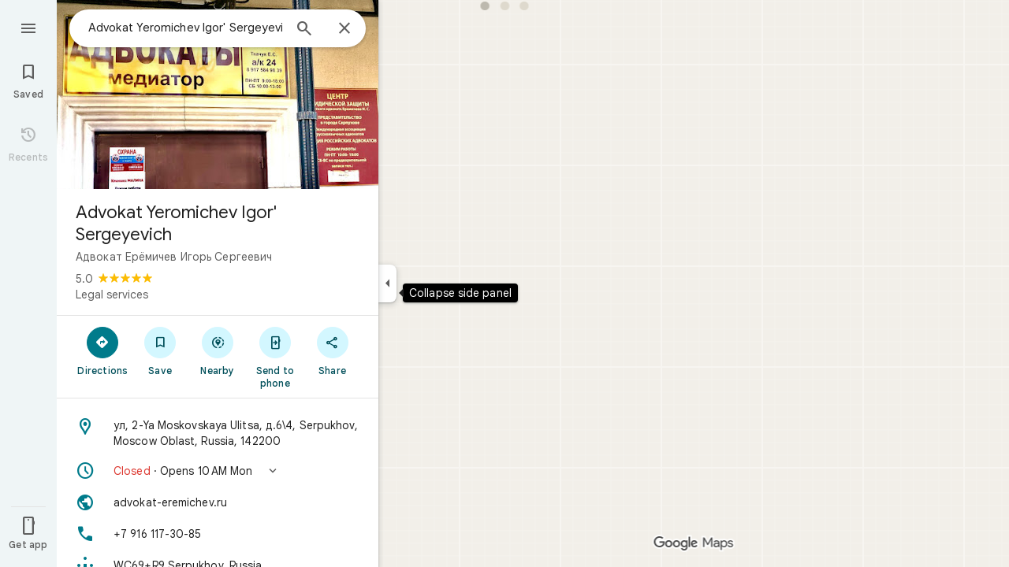

--- FILE ---
content_type: text/html; charset=UTF-8
request_url: https://www.google.com/maps/place//data=!4m2!3m1!1s0x4135111939fe3d65:0x6511fece658ce9b0?source=g.page.share
body_size: 54132
content:
<!DOCTYPE html><html itemscope="" itemtype="http://schema.org/Place" lang="en"> <head>  <link href="/maps/preview/place?authuser=0&amp;hl=en&amp;gl=us&amp;q=&amp;pb=%211m15%211s0x4135111939fe3d65%3A0x6511fece658ce9b0%212s%213m12%211m3%211d3113012.0265215263%212d-82.66950505%213d40.36339579999999%212m3%211f0.0%212f0.0%213f0.0%213m2%211i1024%212i768%214f13.1%2112m4%212m3%211i360%212i120%214i8%2113m57%212m2%211i203%212i100%213m2%212i4%215b1%216m6%211m2%211i86%212i86%211m2%211i408%212i240%217m33%211m3%211e1%212b0%213e3%211m3%211e2%212b1%213e2%211m3%211e2%212b0%213e3%211m3%211e8%212b0%213e3%211m3%211e10%212b0%213e3%211m3%211e10%212b1%213e2%211m3%211e10%212b0%213e4%211m3%211e9%212b1%213e2%212b1%219b0%2115m8%211m7%211m2%211m1%211e2%212m2%211i195%212i195%213i20%2114m3%211sfyV1aduvG8bJp84PwOqt-A8%217e81%2115i10112%2115m108%211m29%2113m9%212b1%213b1%214b1%216i1%218b1%219b1%2114b1%2120b1%2125b1%2118m18%213b1%214b1%215b1%216b1%2113b1%2114b1%2117b1%2121b1%2122b1%2127m1%211b0%2128b0%2130b1%2132b1%2133m1%211b1%2134b1%2136e2%2110m1%218e3%2111m1%213e1%2114m1%213b0%2117b1%2120m2%211e3%211e6%2124b1%2125b1%2126b1%2127b1%2129b1%2130m1%212b1%2136b1%2137b1%2139m3%212m2%212i1%213i1%2143b1%2152b1%2154m1%211b1%2155b1%2156m1%211b1%2161m2%211m1%211e1%2165m5%213m4%211m3%211m2%211i224%212i298%2172m22%211m8%212b1%215b1%217b1%2112m4%211b1%212b1%214m1%211e1%214b1%218m10%211m6%214m1%211e1%214m1%211e3%214m1%211e4%213sother_user_google_review_posts__and__hotel_and_vr_partner_review_posts%216m1%211e1%219b1%2189b1%2198m3%211b1%212b1%213b1%21103b1%21113b1%21114m3%211b1%212m1%211b1%21117b1%21122m1%211b1%21126b1%21127b1%2121m0%2122m1%211e81%2130m8%213b1%216m2%211b1%212b1%217m2%211e3%212b1%219b1%2134m5%217b1%2110b1%2114b1%2115m1%211b0%2137i763" as="fetch" crossorigin="" rel="preload">   <link href="https://fonts.gstatic.com/" crossorigin="" rel="preconnect"> <link href="https://maps.gstatic.com/" crossorigin="" rel="preconnect"> <link href="https://www.gstatic.com/" crossorigin="" rel="preconnect"> <link href="https://fonts.gstatic.com/" rel="dns-prefetch"> <link href="https://maps.gstatic.com/" rel="dns-prefetch"> <link href="https://www.gstatic.com/" rel="dns-prefetch">   <link href="/maps/_/js/k=maps.m.en.xRoOVwv5Y2c.2021.O/m=sc2,per,mo,lp,ep,ti,stx,ds,dwi,enr,pwd,dw,ppl,log,std,b/am=yAEAkBAAAQ/rt=j/d=1/rs=ACT90oEOhnIZ-mfkcDommxXegFySFLfoPQ?wli=m.OYgToha8Vl4.loadSv.O%3A%3Bm.9pLbT56o2ME.mapcore.O%3A%3B&amp;cb=M" as="script" rel="preload" type="application/javascript" nonce="Sk6rKPZpC7by8X8fV5BdIQ">  <link href="/maps/preview/opensearch.xml?hl=en" title="Google Maps" rel="search" type="application/opensearchdescription+xml"> <title>  Google Maps  </title> <meta content=" Find local businesses, view maps and get driving directions in Google Maps. " name="Description">  <meta content="Google Maps" itemprop="name"> <meta content="Google Maps" property="og:title">  <meta content="https://maps.google.com/maps/api/staticmap?center=40.3633958%2C-82.66950505&amp;zoom=7&amp;size=900x900&amp;language=en&amp;sensor=false&amp;client=google-maps-frontend&amp;signature=0keMMiL3-eYYLorizovq4yg6OdA" itemprop="image"> <meta content="https://maps.google.com/maps/api/staticmap?center=40.3633958%2C-82.66950505&amp;zoom=7&amp;size=900x900&amp;language=en&amp;sensor=false&amp;client=google-maps-frontend&amp;signature=0keMMiL3-eYYLorizovq4yg6OdA" property="og:image"> <meta content="900" property="og:image:width"> <meta content="900" property="og:image:height">  <meta content="Find local businesses, view maps and get driving directions in Google Maps." itemprop="description"> <meta content="Find local businesses, view maps and get driving directions in Google Maps." property="og:description">  <meta content="Google Maps" property="og:site_name"> <meta content="summary" name="twitter:card">  <meta content="[base64]" http-equiv="origin-trial"> <meta content="initial-scale=1.0, maximum-scale=1.0, minimum-scale=1.0, user-scalable=no" name="viewport"> <meta content="notranslate" name="google"> <meta content="origin" name="referrer"> <meta content="ByHT0GXztW_RcGxS0o86DBf1WtNu02FfqlcT8njnSqU" name="google-site-verification"> <meta content="Diln__r3p9-tt39P2Cl2Amvx6oFB4PATnxuFBaw6ej8" name="google-site-verification"> <meta content="Q3PYRz1EUxp_7LF_eIg9Yh1cJa8_y9gnPgGfk4fDPes" name="google-site-verification">  <script nonce="Sk6rKPZpC7by8X8fV5BdIQ">(function(){var kEI='fyV1aduvG8bJp84PwOqt-A8';window.APP_OPTIONS=[null,"20260121.0",null,["/search?tbm\u003dmap\u0026authuser\u003d0\u0026hl\u003den\u0026gl\u003dus","/s?tbm\u003dmap\u0026gs_ri\u003dmaps\u0026suggest\u003dp\u0026authuser\u003d0\u0026hl\u003den\u0026gl\u003dus","/maps/preview/directions?authuser\u003d0\u0026hl\u003den\u0026gl\u003dus",null,null,"/maps/rpc/vp?authuser\u003d0\u0026hl\u003den\u0026gl\u003dus",[["/maps/vt"],763,["/maps/vt/stream"],null,0,null,1004,"/maps/vt",null,null,"[base64]/[base64]/iMwiCNmT+CwIvfT4LAi0lvksCPek+iwoBigJKAwoD/[base64]/[base64]/[base64]/[base64]///////////wESDQgEEP7//////////wE4zsVTONHFUziyrFQ4ut2oAjiVurYWOOmSuyI46pK7IjjskrsiOL/ExiI4v4jMIjjZk/gsOL30+Cw4tJb5LA\u003d\u003d",null,["/maps/vt/proto"],"[base64]/ExiL9ne8E2ZP4LL30+CzAhN8iu6HvBLSW+Sy/iMwi4AH7BYACARgBIhcAAQIDBAUGBwgJCgsMDQ4PEBESExQVFjCAmp4BOICjBUoBbWKRAggCEuUBEjQIAhIHdHJhZmZpYxi/[base64]/ExiL9ne8E2ZP4LL30+CzAhN8iu6HvBLSW+Sy/iMwi4AH7BYACASIXAAECAwQFBgcICQoLDA0ODxAREhMUFRYwtAE4eEoHdHJhZmZpY2LqAQgDEr0BEgwIAhIEYmlrZRi/hD0aHxICZW4aAnVzKNEIYhIIRBIOCgNzZXQSB1JvYWRtYXAgATIvCAwQAjAAOAFAAogBAeABBoACAbgCAcgCAdgCAegCAZADAeADAZoEBAgBEAHIBQG6AVHOxVPRxVO63agC7p/vBLKsVL7yqgKl/rcWlbq2FumSuyLqkrsi7JK7IrSn7wT3pPosv8TGIv2d7wTZk/gsvfT4LMCE3yK7oe8EtJb5LL+IzCLgAfsFgAIBIhcAAQIDBAUGBwgJCgsMDQ4PEBESExQVFjCAmp4BOICjBUoEYmlrZWL3AQgIEscBEg8IAhIHdHJhbnNpdBi/hD0aJhICZW4aAnVzKNEIYhkIRBIVCgNzZXQSDlRyYW5zaXRGb2N1c2VkIAEyLwgMEAIwADgBQAKIAQHgAQaAAgG4AgHIAgHYAgHoAgGQAwHgAwGaBAQIARAByAUBugFRzsVT0cVTut2oAu6f7wSyrFS+8qoCpf63FpW6thbpkrsi6pK7IuySuyK0p+8E96T6LL/ExiL9ne8E2ZP4LL30+CzAhN8iu6HvBLSW+Sy/iMwi4AH7BYACASIXAAECAwQFBgcICQoLDA0ODxAREhMUFRYwgJqeATiAowVKB3RyYW5zaXRi6AEICRLIARIOCAISBmluZG9vchi/hD0aHxICZW4aAnVzKNEIYhIIRBIOCgNzZXQSB1JvYWRtYXAgATIvCAwQAjAAOAFAAogBAeABBoACAbgCAcgCAdgCAegCAZADAeADAZoEBAgBEAHIBQGiAQYYATABeAG6AVHOxVPRxVO63agC7p/vBLKsVL7yqgKl/rcWlbq2FumSuyLqkrsi7JK7IrSn7wT3pPosv8TGIv2d7wTZk/[base64]/vBLKsVL7yqgKl/rcWlbq2FumSuyLqkrsi7JK7IrSn7wT3pPosv8TGIv2d7wTZk/gsvfT4LMCE3yK7oe8EtJb5LL+IzCLgAfsFgAIBGAEiCA8QERITFBUWMICangE4gKMFSg5pbmRvb3JfZGVmYXVsdGKFAggKEtYBEhgIAhi/[base64]/ExiL9ne8E2ZP4LL30+CzAhN8iu6HvBLSW+Sy/iMwi4AH7BYACASIXAAECAwQFBgcICQoLDA0ODxAREhMUFRYwgJqeATiAowVKBm15bWFwc2L7AQgPEsEBEgYIARi/hD0aHxICZW4aAnVzKNEIYhIIRBIOCgNzZXQSB1JvYWRtYXAgATIvCAwQAjAAOAFAAogBAeABBoACAbgCAcgCAdgCAegCAZADAeADAZoEBAgBEAHIBQGSAQIIAaIBAhAEugFRzsVT0cVTut2oAu6f7wSyrFS+8qoCpf63FpW6thbpkrsi6pK7IuySuyK0p+8E96T6LL/ExiL9ne8E2ZP4LL30+CzAhN8iu6HvBLSW+Sy/iMwi4AH7BYACARgBIhYAAQIDBAUGBwgJCgsMDQ4PEBESExQVMICangE4////////////AUoJc2F0ZWxsaXRlYqoCCBAS8QESCwgFEgdzaGFkaW5nEgwIBhIIY29udG91cnMSCQgAEgFtGL+EPRorEgJlbhoCdXMo0QhiAghDYgIIP2ICCANiEghEEg4KA3NldBIHVGVycmFpbiAAKgkIAC0AAIA/MAEyLwgMEAIwADgBQAKIAQHgAQaAAgG4AgHIAgHYAgHoAgGQAwHgAwGaBAQIARAByAUBkgECCAG6AVHOxVPRxVO63agC7p/vBLKsVL7yqgKl/rcWlbq2FumSuyLqkrsi7JK7IrSn7wT3pPosv8TGIv2d7wTZk/gsvfT4LMCE3yK7oe8EtJb5LL+IzCLgAfsFgAIBGAEiFwABAgMEBQYHCAkKCwwNDg8QERITFBUWMICangE4////////////[base64]/vBLKsVL7yqgKl/rcWlbq2FumSuyLqkrsi7JK7IrSn7wT3pPosv8TGIv2d7wTZk/[base64]/ExiL9ne8E2ZP4LL30+CzAhN8iu6HvBLSW+Sy/[base64]/ExiL9ne8E2ZP4LL30+CzAhN8iu6HvBLSW+Sy/iMwi4AH7BYACASIXAAECAwQFBgcICQoLDA0ODxAREhMUFRYw////////////ATj///////////8BSgNzdnZiwgIIHRKmAhJrCAISCGxvcmUtcmVjGL+EPfKh6sQJSwjOxVMI0cVTCLKsVAi63agCCJW6thYI6ZK7IgjqkrsiCOySuyIIv8TGIgi/iMwiCNmT+CwIvfT4LAi0lvksCPek+iwoBigJKAwoD/LOnbUMBBgDMAIaCxICZW4aAnVzKNEIIAEyTQgMEAIwADgBQAKIAQHgAQaAAgG4AgHAAgHIAgHYAgHoAgGQAwHIAwHgAwHwAwbwAwnwAwzwAw/4Awj4Awv4Aw74AxWaBAQIARAByAUBugFRzsVT0cVTut2oAu6f7wSyrFS+8qoCpf63FpW6thbpkrsi6pK7IuySuyK0p+8E96T6LL/ExiL9ne8E2ZP4LL30+CzAhN8iu6HvBLSW+Sy/iMwi4AH7BYACASIEBgkMDzCAowU4iA5KCGxvcmUtcmVjYusBCB4S0QESKAgCEglsb3JlLXAxM24Yv4Q9itWXpgkFEKX+txaKx9bQCwCSl/TWCwAaCxICZW4aAnVzKNEIIAEyOwgMEAIwADgBQAKIAQHgAQaAAgG4AgHAAgHIAgHYAgHoAgGQAwHIAwHgAwHwAwr4AxWaBAQIARAByAUBugFRzsVT0cVTut2oAu6f7wSyrFS+8qoCpf63FpW6thbpkrsi6pK7IuySuyK0p+8E96T6LL/ExiL9ne8E2ZP4LL30+CzAhN8iu6HvBLSW+Sy/[base64]/xMYi/Z3vBNmT+Cy99PgswITfIruh7wS0lvksv4jMIuAB+wWAAgEiFwABAgMEBQYHCAkKCwwNDg8QERITFBUWMICangE4gKMFShJjYXRlZ29yaWNhbC1zZWFyY2hixwIIIhKFAhIsCAISJGNhdGVnb3JpY2FsLXNlYXJjaC1yZXN1bHRzLWluamVjdGlvbhi/[base64]/ExiL9ne8E2ZP4LL30+CzAhN8iu6HvBLSW+Sy/[base64]/xMYi/[base64]/xMYi/[base64]/vBLKsVL7yqgKl/rcWlbq2FumSuyLqkrsi7JK7IrSn7wT3pPosv8TGIv2d7wTZk/[base64]/vBLKsVL7yqgKl/rcWlbq2FumSuyLqkrsi7JK7IrSn7wT3pPosv8TGIv2d7wTZk/[base64]/ADBfADCPADCvADC/ADDPADDfADDvADD/ADEPADE/gDAfgDAvgDBPgDB/gDCfgDC/gDDPgDDfgDDvgDD/gDEPgDEvgDFpoEBAgBEAHIBQG6AVHOxVPRxVO63agC7p/vBLKsVL7yqgKl/rcWlbq2FumSuyLqkrsi7JK7IrSn7wT3pPosv8TGIv2d7wTZk/[base64]/ExiL9ne8E2ZP4LL30+CzAhN8iu6HvBLSW+Sy/[base64]/ExiL9ne8E2ZP4LL30+CzAhN8iu6HvBLSW+Sy/[base64]/vBLKsVL7yqgKl/rcWlbq2FumSuyLqkrsi7JK7IrSn7wT3pPosv8TGIv2d7wTZk/[base64]/ExiL9ne8E2ZP4LL30+CzAhN8iu6HvBLSW+Sy/iMwi4AH7BYACASIXAAECAwQFBgcICQoLDA0ODxAREhMUFRYw6AI4rAJKEGNyaXNpc193aWxkZmlyZXNi4gEIKhLDARIXCAISCXBob3RvcGluc/LOnbUMBBgDMAIaCxICZW4aAnVzKNEIIAEyPggMEAIwADgBQAKIAQHgAQaAAgG4AgHIAgHYAgHoAgGQAwHIAwHgAwHwAw3wAxL4AxH4AxaaBAQIARAByAUBugFRzsVT0cVTut2oAu6f7wSyrFS+8qoCpf63FpW6thbpkrsi6pK7IuySuyK0p+8E96T6LL/ExiL9ne8E2ZP4LL30+CzAhN8iu6HvBLSW+Sy/[base64]/vBLKsVL7yqgKl/rcWlbq2FumSuyLqkrsi7JK7IrSn7wT3pPosv8TGIv2d7wTZk/[base64]/vBLKsVL7yqgKl/rcWlbq2FumSuyLqkrsi7JK7IrSn7wT3pPosv8TGIv2d7wTZk/[base64]/vBLKsVL7yqgKl/rcWlbq2FumSuyLqkrsi7JK7IrSn7wT3pPosv8TGIv2d7wTZk/[base64]///////////wESDQgEEP7//////////wE4zsVTONHFUziyrFQ4ut2oAjiVurYWOOmSuyI46pK7IjjskrsiOL/ExiI4v4jMIjjZk/gsOL30+Cw4tJb5LA\u003d\u003d"],["//khms0.google.com/kh/v\u003d1004","//khms1.google.com/kh/v\u003d1004","//khms2.google.com/kh/v\u003d1004","//khms3.google.com/kh/v\u003d1004"],"/maps/preview/log204?authuser\u003d0\u0026hl\u003den\u0026gl\u003dus",null,null,null,null,"//kh.google.com/rt/earth",null,null,null,null,null,"/maps/preview/reveal?authuser\u003d0\u0026hl\u003den\u0026gl\u003dus",null,null,"/maps/rpc/photo/listentityphotos?authuser\u003d0\u0026hl\u003den\u0026gl\u003dus",null,null,null,"/maps/preview/placeupdate?authuser\u003d0\u0026hl\u003den\u0026gl\u003dus",null,"/maps/preview/placeactions/writeaction?authuser\u003d0\u0026hl\u003den\u0026gl\u003dus",null,"/gen_204",null,null,null,null,"/maps/rpc/reportdataproblem?authuser\u003d0\u0026hl\u003den\u0026gl\u003dus",null,"/maps/rpc/userprefswrite?authuser\u003d0\u0026hl\u003den\u0026gl\u003dus","/maps/rpc/userprefsread?authuser\u003d0\u0026hl\u003den\u0026gl\u003dus",null,null,"/maps/preview/pegman?authuser\u003d0\u0026hl\u003den\u0026gl\u003dus","/locationhistory/preview/mas?authuser\u003d0\u0026hl\u003den\u0026gl\u003dus","/maps/photometa/v1?authuser\u003d0\u0026hl\u003den\u0026gl\u003dus","/maps/preview/sendtodevice?authuser\u003d0\u0026hl\u003den\u0026gl\u003dus",null,"//khms.google.com/dm/",["https://lh3.ggpht.com/","https://lh4.ggpht.com/","https://lh5.ggpht.com/","https://lh6.ggpht.com/"],"/maps/photometa/ac/","/maps/photometa/si/v1?authuser\u003d0\u0026hl\u003den\u0026gl\u003dus",null,"/maps/timeline/_rpc/pd?authuser\u003d0\u0026hl\u003den\u0026gl\u003dus","/maps/timeline/_rpc/pc?authuser\u003d0\u0026hl\u003den\u0026gl\u003dus",null,"/maps/timeline/_rpc/phe?authuser\u003d0\u0026hl\u003den\u0026gl\u003dus",null,null,null,null,null,"/maps/photometa/acz/","/maps/rpc/getknowledgeentity?authuser\u003d0\u0026hl\u003den\u0026gl\u003dus","/maps/preview/pi?authuser\u003d0\u0026hl\u003den\u0026gl\u003dus",null,null,null,null,null,null,null,"/maps/preview/passiveassist?authuser\u003d0\u0026hl\u003den\u0026gl\u003dus","/maps/rpc/locationsharing/read?authuser\u003d0\u0026hl\u003den\u0026gl\u003dus",null,null,null,null,"/maps/rpc/areatraffic?authuser\u003d0\u0026hl\u003den\u0026gl\u003dus","/maps/preview/localposts?authuser\u003d0\u0026hl\u003den\u0026gl\u003dus",null,"/maps/preview/lp?authuser\u003d0\u0026hl\u003den\u0026gl\u003dus","/maps/rpc/blockaddomain?authuser\u003d0\u0026hl\u003den\u0026gl\u003dus",null,null,"/maps/rpc/rapfeatures?authuser\u003d0\u0026hl\u003den\u0026gl\u003dus",null,null,"/maps/rpc/merchantstatus?authuser\u003d0\u0026hl\u003den\u0026gl\u003dus",null,"/maps/preview/place?authuser\u003d0\u0026hl\u003den\u0026gl\u003dus","/maps/rpc/transit/lines?authuser\u003d0\u0026hl\u003den\u0026gl\u003dus",null,null,"/maps/timeline/_rpc/sync?authuser\u003d0\u0026hl\u003den\u0026gl\u003dus","https://streetviewpixels-pa.googleapis.com/?cb_client\u003dmaps_sv.tactile",null,"/maps/preview/entitylist/create?authuser\u003d0\u0026hl\u003den\u0026gl\u003dus","/maps/preview/entitylist/createitem?authuser\u003d0\u0026hl\u003den\u0026gl\u003dus","/maps/preview/entitylist/delete?authuser\u003d0\u0026hl\u003den\u0026gl\u003dus","/maps/preview/entitylist/deleteitem?authuser\u003d0\u0026hl\u003den\u0026gl\u003dus","/maps/preview/entitylist/getlist?authuser\u003d0\u0026hl\u003den\u0026gl\u003dus",null,"/maps/preview/entitylist/update?authuser\u003d0\u0026hl\u003den\u0026gl\u003dus","/maps/preview/entitylist/updateitem?authuser\u003d0\u0026hl\u003den\u0026gl\u003dus","/maps/preview/entitylist/updaterole?authuser\u003d0\u0026hl\u003den\u0026gl\u003dus","/maps/rpc/getugcpost?authuser\u003d0\u0026hl\u003den\u0026gl\u003dus","/maps/rpc/listugcposts?authuser\u003d0\u0026hl\u003den\u0026gl\u003dus","/maps/preview/entitylist/updatevisibility?authuser\u003d0\u0026hl\u003den\u0026gl\u003dus",null,"/maps/preview/placepreview?authuser\u003d0\u0026hl\u003den\u0026gl\u003dus","/maps/rpc/deletesearchhistorysuggest?authuser\u003d0\u0026hl\u003den\u0026gl\u003dus","/maps/rpc/getplaceugcpostinfo?authuser\u003d0\u0026hl\u003den\u0026gl\u003dus",null,"/maps/rpc/writemultiplechoiceanswer?authuser\u003d0\u0026hl\u003den\u0026gl\u003dus",null,null,null,"/maps/preview/entitylist/getlistparticipants?authuser\u003d0\u0026hl\u003den\u0026gl\u003dus",null,"/maps/rpc/suggestalongroute?authuser\u003d0\u0026hl\u003den\u0026gl\u003dus","/maps/rpc/batchdeleteanswers?authuser\u003d0\u0026hl\u003den\u0026gl\u003dus","/maps/rpc/deleteugcpost?authuser\u003d0\u0026hl\u003den\u0026gl\u003dus","/maps/rpc/voteugcpost?authuser\u003d0\u0026hl\u003den\u0026gl\u003dus",null,"/maps/rpc/deleteuserfactualedit?authuser\u003d0\u0026hl\u003den\u0026gl\u003dus"],null,null,null,null,["en","us","United States"],null,0,"fyV1aduvG8bJp84PwOqt-A8",null,null,null,null,null,null,null,null,null,null,null,[null,"a",null,null,null,null,null,null,null,null,null,null,null,null,null,null,null,[null,null,null,null,null,0,null,null,1,null,null,null,null,null,null,null,null,null,null,1,1],null,null,null,[null,null,null,null,null,2,3,2]],null,[1,2],0,["//www.google.com/intl/en_us/privacy.html","//www.google.com/intl/en_us/help/terms_maps.html",null,null,null,"//support.google.com/maps/?hl\u003den\u0026authuser\u003d0","https://docs.google.com/picker",null,null,null,"https://accounts.google.com/ServiceLogin?hl\u003den",[null,"Learn more",null,"0ahUKEwib66-b_KSSAxXG5MkDHUB1C_8Q8FkIAigA",null,"newmaps_mylocation"],"https://business.google.com/create?service\u003dplus\u0026hl\u003den\u0026authuser\u003d0",null,"//www.google.com/settings/accounthistory/location?hl\u003den\u0026authuser\u003d0","/maps/timeline?hl\u003den\u0026authuser\u003d0",null,"https://support.google.com/websearch/answer/6276008","https://business.google.com?skipLandingPage\u003d1\u0026hl\u003den\u0026authuser\u003d0",null,[null,null,null,"https://business.google.com/mm/create?hl\u003den\u0026authuser\u003d0"],null,[null,null,null,"https://arvr.google.com/streaming/liteview?streaming_session_address\u003d78c11b69-98fe-41ed-b729-b88f8cff0efc.streamplease.net\u0026streaming_session_key\u003dAIzaSyAcA8JZffmDLbLYu6h52OJgICZcCMYr_bI"]],null,null,null,null,null,null,null,null,[null,null,null,null,null,null,81],[[null,null,null,null,[["crisis_overlay"],["lore-rec"]]]],0,null,null,null,[10210186,10210194,10211331,10211515,10211716,10212079,10212244,10212251,10212352,10212431,10212452,10212474,10212508,10212545,10212546,10212552,10212573,10212580,10212586,10212589,10212603,10212658,10212689,10212694,1368782,1368785,4861626,10211310,1381938,4897086,47054629,47029525,72272233,72272234,72272236,10212276,94278263,72458815,10211069,94243289,94255677,72860224,94260020,72549439],21600,null,null,null,1,null,null,0,null,null,null,[[[1,0,3],[2,1,2],[2,0,3],[8,0,3],[10,0,3],[10,1,2],[10,0,4],[9,1,2]],1],null,null,null,1,null,[1368782,1368785,4861626,10211310,1381938,4897086,47054629,47029525,72272233,72272234,72272236,10212276,94278263,72458815,10211069,94243289,94255677,72860224,10211515,94260020,72549439],null,null,null,null,null,null,1,null,[null,1,1,1,null,1,null,[1,null,1,1,1,1,1],1,null,null,1,null,1,null,null,null,null,null,1,null,null,1,null,1,1,null,null,null,null,1],null,null,null,"",null,null,null,1,["",0],[null,[["/maps/_/js/","m","maps.m.en.xRoOVwv5Y2c.2021.O","ACT90oG9TPsU2dpFOGv9w8-VV7F_RJIdbw","yAEAkBAAAQ","m.OYgToha8Vl4.loadSv.O:;m.9pLbT56o2ME.mapcore.O:;","maps.m.yBYrEspUOlU.L.W.O","/maps/_/js/k\u003dmaps.m.en.xRoOVwv5Y2c.2021.O/ck\u003dmaps.m.yBYrEspUOlU.L.W.O/m\u003d%s/am\u003dyAEAkBAAAQ/rt\u003dj/d\u003d1/rs\u003dACT90oG9TPsU2dpFOGv9w8-VV7F_RJIdbw?cb\u003dM"],["/maps/_/js/","w","maps.w.en.ZwKa6xzae50.2021.O","ACT90oEdpc20k8txOV0JVLTHx9KCOYjWNQ","AAAC","w.vXq_Sw2VMfg.createLabeler.O:;w.OYgToha8Vl4.loadSv.O:;w.9pLbT56o2ME.mapcore.O:;","maps.w.znqpkeZOnzI.L.W.O","/maps/_/js/k\u003dmaps.w.en.ZwKa6xzae50.2021.O/ck\u003dmaps.w.znqpkeZOnzI.L.W.O/m\u003d%s/am\u003dAAAC/rt\u003dj/d\u003d1/rs\u003dACT90oEdpc20k8txOV0JVLTHx9KCOYjWNQ?cb\u003dM"]]],null,0,null,null,"CAE\u003d",null,[[2,[900,"15 min"]],[2,[1800,"30 min"]],[0,[900,"15 min"]],[0,[1800,"30 min"]],[0,[3600,"1 hr"]],[0,[7200,"2 hr"]],[0,[10800,"3 hr"]],[0,[14400,"4 hr"]],[0,[21600,"6 hr"]]],null,null,0,null,[null,null,null,"/maps/_/js/k\u003dmaps.w.en.ZwKa6xzae50.2021.O/m\u003dwtd,b/am\u003dAAAC/rt\u003dj/d\u003d1/rs\u003dACT90oGEXu8-EefqUhzKqc2dqeii4IM2nw?wli\u003dw.vXq_Sw2VMfg.createLabeler.O%3A%3Bw.OYgToha8Vl4.loadSv.O%3A%3Bw.9pLbT56o2ME.mapcore.O%3A%3B\u0026cb\u003dM"],1,null,0,1,[[0,60,[3700266,3701384,102772546,116221152]],[[null,null,null,null,null,";this.gbar_\u003d{CONFIG:[[[0,\"www.gstatic.com\",\"og.qtm.en_US.Ih1AtrY7PQI.2019.O\",\"com\",\"en\",\"113\",0,[4,2,\"\",\"\",\"\",\"857966934\",\"0\"],null,\"fyV1aaGHHeXUp84PneuDuQk\",null,0,\"og.qtm.xaa9DoYHOfE.L.W.O\",\"AA2YrTvSVfhQDtuoxvJGapfm71hG_jFqJg\",\"AA2YrTuU828GVrKPauzuvxVHkdTZvT50Zw\",\"\",2,1,200,\"USA\",null,null,\"1\",\"113\",1,null,null,79508299,null,0,0],null,[1,0.1000000014901161,2,1],null,[0,0,0,null,\"\",\"\",\"\",\"\",0,0,null,\"\"],[0,0,\"\",1,0,0,0,0,0,0,null,0,0,null,0,0,null,null,0,0,0,\"\",\"\",\"\",\"\",\"\",\"\",null,0,0,0,0,0,null,null,null,\"rgba(32,33,36,1)\",\"rgba(255,255,255,1)\",0,0,1,null,null,null,0],null,null,[\"1\",\"gci_91f30755d6a6b787dcc2a4062e6e9824.js\",\"googleapis.client:gapi.iframes\",\"\",\"en\"],null,null,null,null,[\"m;/_/scs/abc-static/_/js/k\u003dgapi.gapi.en.AKdz2vhcyW0.O/d\u003d1/rs\u003dAHpOoo_GPfyZPmTuYcbMXzJr0yr8Akk4Tw/m\u003d__features__\",\"https://apis.google.com\",\"\",\"\",\"\",\"\",null,1,\"es_plusone_gc_20260107.0_p0\",\"en\",null,0],[0.009999999776482582,\"com\",\"113\",[null,\"\",\"0\",null,1,5184000,null,null,\"\",null,null,null,null,null,0,null,0,null,1,0,0,0,null,null,0,0,null,0,0,0,0,0],null,null,null,0],[1,null,null,40400,113,\"USA\",\"en\",\"857966934.0\",8,null,0,0,null,null,null,null,\"3701384,102772546,116221149,116221152\",null,null,null,\"fyV1aaGHHeXUp84PneuDuQk\",0,0,0,null,2,5,\"nn\",210,0,0,null,null,1,79508299,0,0],[[null,null,null,\"https://www.gstatic.com/og/_/js/k\u003dog.qtm.en_US.Ih1AtrY7PQI.2019.O/rt\u003dj/m\u003dqabr,q_dnp,qcwid,qapid,qads,q_dg/exm\u003dqaaw,qadd,qaid,qein,qhaw,qhba,qhbr,qhch,qhga,qhid,qhin/d\u003d1/ed\u003d1/rs\u003dAA2YrTvSVfhQDtuoxvJGapfm71hG_jFqJg\"],[null,null,null,\"https://www.gstatic.com/og/_/ss/k\u003dog.qtm.xaa9DoYHOfE.L.W.O/m\u003dqcwid,d_b_gm3,d_wi_gm3,d_lo_gm3/excm\u003dqaaw,qadd,qaid,qein,qhaw,qhba,qhbr,qhch,qhga,qhid,qhin/d\u003d1/ed\u003d1/ct\u003dzgms/rs\u003dAA2YrTuU828GVrKPauzuvxVHkdTZvT50Zw\"]],null,null,null,[[[null,null,[null,null,null,\"https://ogs.google.com/widget/app/so?eom\u003d1\\u0026awwd\u003d1\\u0026scv\u003d1\\u0026dpi\u003d79508299\"],0,470,370,57,4,1,0,0,63,64,8000,\"https://www.google.com/intl/en/about/products?tab\u003dlh\",67,1,69,null,1,70,\"Can't seem to load the app launcher right now. Try again or go to the %1$sGoogle Products%2$s page.\",3,0,0,74,0,null,null,null,null,null,null,null,\"/widget/app/so\",null,null,null,null,null,null,null,0,null,null,null,null,null,null,null,null,null,null,1,null,144,null,null,3,0,0,0,0,\"(opens a new tab)\",null,1],[null,null,[null,null,null,\"https://ogs.google.com/widget/callout?eom\u003d1\\u0026dc\u003d1\"],null,280,420,70,25,0,null,0,null,null,8000,null,71,4,null,null,null,null,null,null,null,null,76,null,null,null,107,108,109,\"\",null,null,null,null,null,null,null,null,null,null,null,null,null,null,null,null,null,null,null,null,1]],null,null,\"1\",\"113\",1,0,null,\"en\",0,null,0,0,0,[null,\"\",null,null,null,0,null,0,0,\"\",\"\",\"\",\"https://ogads-pa.clients6.google.com\",0,0,0,\"\",\"\",0,0,null,86400,null,0,null,null,0,null,0,0,\"8559284470\",3,0,1,0],0,null,null,null,0,0,\"\",0]]],};this.gbar_\u003dthis.gbar_||{};(function(_){var window\u003dthis;\ntry{\n_._F_toggles_initialize\u003dfunction(a){(typeof globalThis!\u003d\u003d\"undefined\"?globalThis:typeof self!\u003d\u003d\"undefined\"?self:this)._F_toggles_gbar_\u003da||[]};(0,_._F_toggles_initialize)([]);\n/*\n\n Copyright The Closure Library Authors.\n SPDX-License-Identifier: Apache-2.0\n*/\nvar ja,pa,qa,ua,wa,xa,Fa,Ga,Za,bb,db,ib,eb,kb,qb,Db,Eb,Fb,Gb;_.aa\u003dfunction(a,b){if(Error.captureStackTrace)Error.captureStackTrace(this,_.aa);else{const c\u003dError().stack;c\u0026\u0026(this.stack\u003dc)}a\u0026\u0026(this.message\u003dString(a));b!\u003d\u003dvoid 0\u0026\u0026(this.cause\u003db)};_.ba\u003dfunction(a){a.Ck\u003d!0;return a};_.ia\u003dfunction(a){var b\u003da;if(da(b)){if(!/^\\s*(?:-?[1-9]\\d*|0)?\\s*$/.test(b))throw Error(String(b));}else if(ea(b)\u0026\u0026!Number.isSafeInteger(b))throw Error(String(b));return fa?BigInt(a):a\u003dha(a)?a?\"1\":\"0\":da(a)?a.trim()||\"0\":String(a)};\nja\u003dfunction(a,b){if(a.length\u003eb.length)return!1;if(a.length\u003cb.length||a\u003d\u003d\u003db)return!0;for(let c\u003d0;c\u003ca.length;c++){const d\u003da[c],e\u003db[c];if(d\u003ee)return!1;if(d\u003ce)return!0}};_.ka\u003dfunction(a){_.t.setTimeout(()\u003d\u003e{throw a;},0)};_.ma\u003dfunction(){return _.la().toLowerCase().indexOf(\"webkit\")!\u003d-1};_.la\u003dfunction(){var a\u003d_.t.navigator;return a\u0026\u0026(a\u003da.userAgent)?a:\"\"};pa\u003dfunction(a){if(!na||!oa)return!1;for(let b\u003d0;b\u003coa.brands.length;b++){const {brand:c}\u003doa.brands[b];if(c\u0026\u0026c.indexOf(a)!\u003d-1)return!0}return!1};\n_.u\u003dfunction(a){return _.la().indexOf(a)!\u003d-1};qa\u003dfunction(){return na?!!oa\u0026\u0026oa.brands.length\u003e0:!1};_.ra\u003dfunction(){return qa()?!1:_.u(\"Opera\")};_.sa\u003dfunction(){return qa()?!1:_.u(\"Trident\")||_.u(\"MSIE\")};_.ta\u003dfunction(){return _.u(\"Firefox\")||_.u(\"FxiOS\")};_.va\u003dfunction(){return _.u(\"Safari\")\u0026\u0026!(ua()||(qa()?0:_.u(\"Coast\"))||_.ra()||(qa()?0:_.u(\"Edge\"))||(qa()?pa(\"Microsoft Edge\"):_.u(\"Edg/\"))||(qa()?pa(\"Opera\"):_.u(\"OPR\"))||_.ta()||_.u(\"Silk\")||_.u(\"Android\"))};\nua\u003dfunction(){return qa()?pa(\"Chromium\"):(_.u(\"Chrome\")||_.u(\"CriOS\"))\u0026\u0026!(qa()?0:_.u(\"Edge\"))||_.u(\"Silk\")};wa\u003dfunction(){return na?!!oa\u0026\u0026!!oa.platform:!1};xa\u003dfunction(){return _.u(\"iPhone\")\u0026\u0026!_.u(\"iPod\")\u0026\u0026!_.u(\"iPad\")};_.ya\u003dfunction(){return xa()||_.u(\"iPad\")||_.u(\"iPod\")};_.za\u003dfunction(){return wa()?oa.platform\u003d\u003d\u003d\"macOS\":_.u(\"Macintosh\")};_.Ba\u003dfunction(a,b){return _.Aa(a,b)\u003e\u003d0};_.Ca\u003dfunction(a,b\u003d!1){return b\u0026\u0026Symbol.for\u0026\u0026a?Symbol.for(a):a!\u003dnull?Symbol(a):Symbol()};\n_.Ea\u003dfunction(a,b){return b\u003d\u003d\u003dvoid 0?a.j!\u003d\u003dDa\u0026\u0026!!(2\u0026(a.ha[_.v]|0)):!!(2\u0026b)\u0026\u0026a.j!\u003d\u003dDa};Fa\u003dfunction(a){return a};Ga\u003dfunction(a,b){a.__closure__error__context__984382||(a.__closure__error__context__984382\u003d{});a.__closure__error__context__984382.severity\u003db};_.Ha\u003dfunction(a){a\u003dError(a);Ga(a,\"warning\");return a};_.Ja\u003dfunction(a,b){if(a!\u003dnull){var c;var d\u003d(c\u003dIa)!\u003dnull?c:Ia\u003d{};c\u003dd[a]||0;c\u003e\u003db||(d[a]\u003dc+1,a\u003dError(),Ga(a,\"incident\"),_.ka(a))}};\n_.La\u003dfunction(a){if(typeof a!\u003d\u003d\"boolean\")throw Error(\"k`\"+_.Ka(a)+\"`\"+a);return a};_.Ma\u003dfunction(a){if(a\u003d\u003dnull||typeof a\u003d\u003d\u003d\"boolean\")return a;if(typeof a\u003d\u003d\u003d\"number\")return!!a};_.Oa\u003dfunction(a){if(!(0,_.Na)(a))throw _.Ha(\"enum\");return a|0};_.Pa\u003dfunction(a){if(typeof a!\u003d\u003d\"number\")throw _.Ha(\"int32\");if(!(0,_.Na)(a))throw _.Ha(\"int32\");return a|0};_.Qa\u003dfunction(a){if(a!\u003dnull\u0026\u0026typeof a!\u003d\u003d\"string\")throw Error();return a};_.Ra\u003dfunction(a){return a\u003d\u003dnull||typeof a\u003d\u003d\u003d\"string\"?a:void 0};\n_.Ua\u003dfunction(a,b,c){if(a!\u003dnull\u0026\u0026a[_.Sa]\u003d\u003d\u003d_.Ta)return a;if(Array.isArray(a)){var d\u003da[_.v]|0;c\u003dd|c\u002632|c\u00262;c!\u003d\u003dd\u0026\u0026(a[_.v]\u003dc);return new b(a)}};_.Xa\u003dfunction(a){const b\u003d_.Va(_.Wa);return b?a[b]:void 0};Za\u003dfunction(a,b){b\u003c100||_.Ja(Ya,1)};\nbb\u003dfunction(a,b,c,d){const e\u003dd!\u003d\u003dvoid 0;d\u003d!!d;var f\u003d_.Va(_.Wa),g;!e\u0026\u0026f\u0026\u0026(g\u003da[f])\u0026\u0026g.Ad(Za);f\u003d[];var h\u003da.length;let k;g\u003d4294967295;let l\u003d!1;const m\u003d!!(b\u002664),p\u003dm?b\u0026128?0:-1:void 0;if(!(b\u00261||(k\u003dh\u0026\u0026a[h-1],k!\u003dnull\u0026\u0026typeof k\u003d\u003d\u003d\"object\"\u0026\u0026k.constructor\u003d\u003d\u003dObject?(h--,g\u003dh):k\u003dvoid 0,!m||b\u0026128||e))){l\u003d!0;var r;g\u003d((r\u003d$a)!\u003dnull?r:Fa)(g-p,p,a,k,void 0)+p}b\u003dvoid 0;for(r\u003d0;r\u003ch;r++){let w\u003da[r];if(w!\u003dnull\u0026\u0026(w\u003dc(w,d))!\u003dnull)if(m\u0026\u0026r\u003e\u003dg){const E\u003dr-p;var q\u003dvoid 0;((q\u003db)!\u003dnull?q:b\u003d{})[E]\u003dw}else f[r]\u003dw}if(k)for(let w in k){q\u003d\nk[w];if(q\u003d\u003dnull||(q\u003dc(q,d))\u003d\u003dnull)continue;h\u003d+w;let E;if(m\u0026\u0026!Number.isNaN(h)\u0026\u0026(E\u003dh+p)\u003cg)f[E]\u003dq;else{let O;((O\u003db)!\u003dnull?O:b\u003d{})[w]\u003dq}}b\u0026\u0026(l?f.push(b):f[g]\u003db);e\u0026\u0026_.Va(_.Wa)\u0026\u0026(a\u003d_.Xa(a))\u0026\u0026\"function\"\u003d\u003dtypeof _.ab\u0026\u0026a instanceof _.ab\u0026\u0026(f[_.Wa]\u003da.i());return f};\ndb\u003dfunction(a){switch(typeof a){case \"number\":return Number.isFinite(a)?a:\"\"+a;case \"bigint\":return(0,_.cb)(a)?Number(a):\"\"+a;case \"boolean\":return a?1:0;case \"object\":if(Array.isArray(a)){const b\u003da[_.v]|0;return a.length\u003d\u003d\u003d0\u0026\u0026b\u00261?void 0:bb(a,b,db)}if(a!\u003dnull\u0026\u0026a[_.Sa]\u003d\u003d\u003d_.Ta)return eb(a);if(\"function\"\u003d\u003dtypeof _.fb\u0026\u0026a instanceof _.fb)return a.j();return}return a};ib\u003dfunction(a,b){if(b){$a\u003db\u003d\u003dnull||b\u003d\u003d\u003dFa||b[gb]!\u003d\u003dhb?Fa:b;try{return eb(a)}finally{$a\u003dvoid 0}}return eb(a)};\neb\u003dfunction(a){a\u003da.ha;return bb(a,a[_.v]|0,db)};\n_.lb\u003dfunction(a,b,c,d\u003d0){if(a\u003d\u003dnull){var e\u003d32;c?(a\u003d[c],e|\u003d128):a\u003d[];b\u0026\u0026(e\u003de\u0026-16760833|(b\u00261023)\u003c\u003c14)}else{if(!Array.isArray(a))throw Error(\"l\");e\u003da[_.v]|0;if(jb\u0026\u00261\u0026e)throw Error(\"m\");2048\u0026e\u0026\u0026!(2\u0026e)\u0026\u0026kb();if(e\u0026256)throw Error(\"n\");if(e\u002664)return(e|d)!\u003d\u003de\u0026\u0026(a[_.v]\u003de|d),a;if(c\u0026\u0026(e|\u003d128,c!\u003d\u003da[0]))throw Error(\"o\");a:{c\u003da;e|\u003d64;var f\u003dc.length;if(f){var g\u003df-1;const k\u003dc[g];if(k!\u003dnull\u0026\u0026typeof k\u003d\u003d\u003d\"object\"\u0026\u0026k.constructor\u003d\u003d\u003dObject){b\u003de\u0026128?0:-1;g-\u003db;if(g\u003e\u003d1024)throw Error(\"q\");for(var h in k)if(f\u003d+h,f\u003cg)c[f+\nb]\u003dk[h],delete k[h];else break;e\u003de\u0026-16760833|(g\u00261023)\u003c\u003c14;break a}}if(b){h\u003dMath.max(b,f-(e\u0026128?0:-1));if(h\u003e1024)throw Error(\"r\");e\u003de\u0026-16760833|(h\u00261023)\u003c\u003c14}}}a[_.v]\u003de|64|d;return a};kb\u003dfunction(){if(jb)throw Error(\"p\");_.Ja(mb,5)};\nqb\u003dfunction(a,b){if(typeof a!\u003d\u003d\"object\")return a;if(Array.isArray(a)){var c\u003da[_.v]|0;a.length\u003d\u003d\u003d0\u0026\u0026c\u00261?a\u003dvoid 0:c\u00262||(!b||4096\u0026c||16\u0026c?a\u003d_.nb(a,c,!1,b\u0026\u0026!(c\u002616)):(a[_.v]|\u003d34,c\u00264\u0026\u0026Object.freeze(a)));return a}if(a!\u003dnull\u0026\u0026a[_.Sa]\u003d\u003d\u003d_.Ta)return b\u003da.ha,c\u003db[_.v]|0,_.Ea(a,c)?a:_.ob(a,b,c)?_.pb(a,b):_.nb(b,c);if(\"function\"\u003d\u003dtypeof _.fb\u0026\u0026a instanceof _.fb)return a};_.pb\u003dfunction(a,b,c){a\u003dnew a.constructor(b);c\u0026\u0026(a.j\u003dDa);a.o\u003dDa;return a};\n_.nb\u003dfunction(a,b,c,d){d!\u003dnull||(d\u003d!!(34\u0026b));a\u003dbb(a,b,qb,d);d\u003d32;c\u0026\u0026(d|\u003d2);b\u003db\u002616769217|d;a[_.v]\u003db;return a};_.rb\u003dfunction(a){const b\u003da.ha,c\u003db[_.v]|0;return _.Ea(a,c)?_.ob(a,b,c)?_.pb(a,b,!0):new a.constructor(_.nb(b,c,!1)):a};_.sb\u003dfunction(a){if(a.j!\u003d\u003dDa)return!1;var b\u003da.ha;b\u003d_.nb(b,b[_.v]|0);b[_.v]|\u003d2048;a.ha\u003db;a.j\u003dvoid 0;a.o\u003dvoid 0;return!0};_.tb\u003dfunction(a){if(!_.sb(a)\u0026\u0026_.Ea(a,a.ha[_.v]|0))throw Error();};_.vb\u003dfunction(a,b){b\u003d\u003d\u003dvoid 0\u0026\u0026(b\u003da[_.v]|0);b\u002632\u0026\u0026!(b\u00264096)\u0026\u0026(a[_.v]\u003db|4096)};\n_.ob\u003dfunction(a,b,c){return c\u00262?!0:c\u002632\u0026\u0026!(c\u00264096)?(b[_.v]\u003dc|2,a.j\u003dDa,!0):!1};_.wb\u003dfunction(a,b,c,d,e){const f\u003dc+(e?0:-1);var g\u003da.length-1;if(g\u003e\u003d1+(e?0:-1)\u0026\u0026f\u003e\u003dg){const h\u003da[g];if(h!\u003dnull\u0026\u0026typeof h\u003d\u003d\u003d\"object\"\u0026\u0026h.constructor\u003d\u003d\u003dObject)return h[c]\u003dd,b}if(f\u003c\u003dg)return a[f]\u003dd,b;if(d!\u003d\u003dvoid 0){let h;g\u003d((h\u003db)!\u003dnull?h:b\u003da[_.v]|0)\u003e\u003e14\u00261023||536870912;c\u003e\u003dg?d!\u003dnull\u0026\u0026(a[g+(e?0:-1)]\u003d{[c]:d}):a[f]\u003dd}return b};\n_.yb\u003dfunction(a,b,c,d,e){let f\u003d!1;d\u003d_.xb(a,d,e,g\u003d\u003e{const h\u003d_.Ua(g,c,b);f\u003dh!\u003d\u003dg\u0026\u0026h!\u003dnull;return h});if(d!\u003dnull)return f\u0026\u0026!_.Ea(d)\u0026\u0026_.vb(a,b),d};_.zb\u003dfunction(){const a\u003dclass{constructor(){throw Error();}};Object.setPrototypeOf(a,a.prototype);return a};_.Ab\u003dfunction(a,b){return a!\u003dnull?!!a:!!b};_.x\u003dfunction(a,b){b\u003d\u003dvoid 0\u0026\u0026(b\u003d\"\");return a!\u003dnull?a:b};_.Bb\u003dfunction(a,b,c){for(const d in a)b.call(c,a[d],d,a)};_.Cb\u003dfunction(a){for(const b in a)return!1;return!0};Db\u003dObject.defineProperty;\nEb\u003dfunction(a){a\u003d[\"object\"\u003d\u003dtypeof globalThis\u0026\u0026globalThis,a,\"object\"\u003d\u003dtypeof window\u0026\u0026window,\"object\"\u003d\u003dtypeof self\u0026\u0026self,\"object\"\u003d\u003dtypeof global\u0026\u0026global];for(var b\u003d0;b\u003ca.length;++b){var c\u003da[b];if(c\u0026\u0026c.Math\u003d\u003dMath)return c}throw Error(\"a\");};Fb\u003dEb(this);Gb\u003dfunction(a,b){if(b)a:{var c\u003dFb;a\u003da.split(\".\");for(var d\u003d0;d\u003ca.length-1;d++){var e\u003da[d];if(!(e in c))break a;c\u003dc[e]}a\u003da[a.length-1];d\u003dc[a];b\u003db(d);b!\u003dd\u0026\u0026b!\u003dnull\u0026\u0026Db(c,a,{configurable:!0,writable:!0,value:b})}};Gb(\"globalThis\",function(a){return a||Fb});\nGb(\"Symbol.dispose\",function(a){return a?a:Symbol(\"b\")});var Jb,Kb,Nb;_.Hb\u003d_.Hb||{};_.t\u003dthis||self;Jb\u003dfunction(a,b){var c\u003d_.Ib(\"WIZ_global_data.oxN3nb\");a\u003dc\u0026\u0026c[a];return a!\u003dnull?a:b};Kb\u003d_.t._F_toggles_gbar_||[];_.Ib\u003dfunction(a,b){a\u003da.split(\".\");b\u003db||_.t;for(var c\u003d0;c\u003ca.length;c++)if(b\u003db[a[c]],b\u003d\u003dnull)return null;return b};_.Ka\u003dfunction(a){var b\u003dtypeof a;return b!\u003d\"object\"?b:a?Array.isArray(a)?\"array\":b:\"null\"};_.Lb\u003dfunction(a){var b\u003dtypeof a;return b\u003d\u003d\"object\"\u0026\u0026a!\u003dnull||b\u003d\u003d\"function\"};_.Mb\u003d\"closure_uid_\"+(Math.random()*1E9\u003e\u003e\u003e0);\nNb\u003dfunction(a,b,c){return a.call.apply(a.bind,arguments)};_.y\u003dfunction(a,b,c){_.y\u003dNb;return _.y.apply(null,arguments)};_.Ob\u003dfunction(a,b){var c\u003dArray.prototype.slice.call(arguments,1);return function(){var d\u003dc.slice();d.push.apply(d,arguments);return a.apply(this,d)}};_.z\u003dfunction(a,b){a\u003da.split(\".\");for(var c\u003d_.t,d;a.length\u0026\u0026(d\u003da.shift());)a.length||b\u003d\u003d\u003dvoid 0?c[d]\u0026\u0026c[d]!\u003d\u003dObject.prototype[d]?c\u003dc[d]:c\u003dc[d]\u003d{}:c[d]\u003db};_.Va\u003dfunction(a){return a};\n_.A\u003dfunction(a,b){function c(){}c.prototype\u003db.prototype;a.X\u003db.prototype;a.prototype\u003dnew c;a.prototype.constructor\u003da;a.uk\u003dfunction(d,e,f){for(var g\u003dArray(arguments.length-2),h\u003d2;h\u003carguments.length;h++)g[h-2]\u003darguments[h];return b.prototype[e].apply(d,g)}};_.A(_.aa,Error);_.aa.prototype.name\u003d\"CustomError\";var Pb\u003d!!(Kb[0]\u003e\u003e17\u00261),Qb\u003d!!(Kb[0]\u00264096),Rb\u003d!!(Kb[0]\u003e\u003e18\u00261),Sb\u003d!!(Kb[0]\u0026256),Tb\u003d!!(Kb[0]\u002632),Ub\u003d!!(Kb[0]\u00261024);var Vb,na,jb;Vb\u003dJb(1,!0);na\u003dPb?Rb:Jb(610401301,!1);jb\u003dPb?Qb||!Sb:Jb(748402147,!0);_.Wb\u003dPb?Qb||!Tb:Jb(824648567,!0);_.Xb\u003dPb?Qb||!Ub:Jb(824656860,Vb);_.Yb\u003d_.ba(a\u003d\u003ea!\u003d\u003dnull\u0026\u0026a!\u003d\u003dvoid 0);var ea\u003d_.ba(a\u003d\u003etypeof a\u003d\u003d\u003d\"number\"),da\u003d_.ba(a\u003d\u003etypeof a\u003d\u003d\u003d\"string\"),ha\u003d_.ba(a\u003d\u003etypeof a\u003d\u003d\u003d\"boolean\");var fa\u003dtypeof _.t.BigInt\u003d\u003d\u003d\"function\"\u0026\u0026typeof _.t.BigInt(0)\u003d\u003d\u003d\"bigint\";var ac,Zb,bc,$b;_.cb\u003d_.ba(a\u003d\u003efa?a\u003e\u003dZb\u0026\u0026a\u003c\u003d$b:a[0]\u003d\u003d\u003d\"-\"?ja(a,ac):ja(a,bc));ac\u003dNumber.MIN_SAFE_INTEGER.toString();Zb\u003dfa?BigInt(Number.MIN_SAFE_INTEGER):void 0;bc\u003dNumber.MAX_SAFE_INTEGER.toString();$b\u003dfa?BigInt(Number.MAX_SAFE_INTEGER):void 0;_.cc\u003dtypeof TextDecoder!\u003d\u003d\"undefined\";_.dc\u003dtypeof TextEncoder!\u003d\u003d\"undefined\";var oa,ec\u003d_.t.navigator;oa\u003dec?ec.userAgentData||null:null;_.Aa\u003dfunction(a,b){return Array.prototype.indexOf.call(a,b,void 0)};_.fc\u003dfunction(a,b,c){Array.prototype.forEach.call(a,b,c)};_.hc\u003dfunction(a,b){return Array.prototype.some.call(a,b,void 0)};_.ic\u003dfunction(a){_.ic[\" \"](a);return a};_.ic[\" \"]\u003dfunction(){};var vc;_.jc\u003d_.ra();_.kc\u003d_.sa();_.lc\u003d_.u(\"Edge\");_.mc\u003d_.u(\"Gecko\")\u0026\u0026!(_.ma()\u0026\u0026!_.u(\"Edge\"))\u0026\u0026!(_.u(\"Trident\")||_.u(\"MSIE\"))\u0026\u0026!_.u(\"Edge\");_.nc\u003d_.ma()\u0026\u0026!_.u(\"Edge\");_.oc\u003d_.za();_.pc\u003dwa()?oa.platform\u003d\u003d\u003d\"Windows\":_.u(\"Windows\");_.qc\u003dwa()?oa.platform\u003d\u003d\u003d\"Android\":_.u(\"Android\");_.rc\u003dxa();_.sc\u003d_.u(\"iPad\");_.tc\u003d_.u(\"iPod\");_.uc\u003d_.ya();\na:{let a\u003d\"\";const b\u003dfunction(){const c\u003d_.la();if(_.mc)return/rv:([^\\);]+)(\\)|;)/.exec(c);if(_.lc)return/Edge\\/([\\d\\.]+)/.exec(c);if(_.kc)return/\\b(?:MSIE|rv)[: ]([^\\);]+)(\\)|;)/.exec(c);if(_.nc)return/WebKit\\/(\\S+)/.exec(c);if(_.jc)return/(?:Version)[ \\/]?(\\S+)/.exec(c)}();b\u0026\u0026(a\u003db?b[1]:\"\");if(_.kc){var wc;const c\u003d_.t.document;wc\u003dc?c.documentMode:void 0;if(wc!\u003dnull\u0026\u0026wc\u003eparseFloat(a)){vc\u003dString(wc);break a}}vc\u003da}_.xc\u003dvc;_.yc\u003d_.ta();_.zc\u003dxa()||_.u(\"iPod\");_.Ac\u003d_.u(\"iPad\");_.Bc\u003d_.u(\"Android\")\u0026\u0026!(ua()||_.ta()||_.ra()||_.u(\"Silk\"));_.Cc\u003dua();_.Dc\u003d_.va()\u0026\u0026!_.ya();var Ya,mb,gb;_.Wa\u003d_.Ca();_.Ec\u003d_.Ca();Ya\u003d_.Ca();_.Fc\u003d_.Ca();mb\u003d_.Ca();_.Sa\u003d_.Ca(\"m_m\",!0);gb\u003d_.Ca();_.Gc\u003d_.Ca();var Ic;_.v\u003d_.Ca(\"jas\",!0);Ic\u003d[];Ic[_.v]\u003d7;_.Hc\u003dObject.freeze(Ic);var Da;_.Ta\u003d{};Da\u003d{};_.Jc\u003dObject.freeze({});var hb\u003d{};var Ia\u003dvoid 0;_.Kc\u003dtypeof BigInt\u003d\u003d\u003d\"function\"?BigInt.asIntN:void 0;_.Lc\u003dNumber.isSafeInteger;_.Na\u003dNumber.isFinite;_.Mc\u003dMath.trunc;var $a;_.Nc\u003d_.ia(0);_.Oc\u003d{};_.Pc\u003dfunction(a,b,c,d,e){b\u003d_.xb(a.ha,b,c,e);if(b!\u003d\u003dnull||d\u0026\u0026a.o!\u003d\u003dDa)return b};_.xb\u003dfunction(a,b,c,d){if(b\u003d\u003d\u003d-1)return null;const e\u003db+(c?0:-1),f\u003da.length-1;let g,h;if(!(f\u003c1+(c?0:-1))){if(e\u003e\u003df)if(g\u003da[f],g!\u003dnull\u0026\u0026typeof g\u003d\u003d\u003d\"object\"\u0026\u0026g.constructor\u003d\u003d\u003dObject)c\u003dg[b],h\u003d!0;else if(e\u003d\u003d\u003df)c\u003dg;else return;else c\u003da[e];if(d\u0026\u0026c!\u003dnull){d\u003dd(c);if(d\u003d\u003dnull)return d;if(!Object.is(d,c))return h?g[b]\u003dd:a[e]\u003dd,d}return c}};_.Qc\u003dfunction(a,b,c,d){_.tb(a);const e\u003da.ha;_.wb(e,e[_.v]|0,b,c,d);return a};\n_.B\u003dfunction(a,b,c,d){let e\u003da.ha,f\u003de[_.v]|0;b\u003d_.yb(e,f,b,c,d);if(b\u003d\u003dnull)return b;f\u003de[_.v]|0;if(!_.Ea(a,f)){const g\u003d_.rb(b);g!\u003d\u003db\u0026\u0026(_.sb(a)\u0026\u0026(e\u003da.ha,f\u003de[_.v]|0),b\u003dg,f\u003d_.wb(e,f,c,b,d),_.vb(e,f))}return b};_.C\u003dfunction(a,b,c){c\u003d\u003dnull\u0026\u0026(c\u003dvoid 0);_.Qc(a,b,c);c\u0026\u0026!_.Ea(c)\u0026\u0026_.vb(a.ha);return a};_.D\u003dfunction(a,b,c\u003d!1,d){let e;return(e\u003d_.Ma(_.Pc(a,b,d)))!\u003dnull?e:c};_.F\u003dfunction(a,b,c\u003d\"\",d){let e;return(e\u003d_.Ra(_.Pc(a,b,d)))!\u003dnull?e:c};_.G\u003dfunction(a,b,c){return _.Ra(_.Pc(a,b,c,_.Oc))};\n_.H\u003dfunction(a,b,c,d){return _.Qc(a,b,c\u003d\u003dnull?c:_.La(c),d)};_.I\u003dfunction(a,b,c){return _.Qc(a,b,c\u003d\u003dnull?c:_.Pa(c))};_.K\u003dfunction(a,b,c,d){return _.Qc(a,b,_.Qa(c),d)};_.L\u003dfunction(a,b,c,d){return _.Qc(a,b,c\u003d\u003dnull?c:_.Oa(c),d)};_.M\u003dclass{constructor(a,b,c){this.ha\u003d_.lb(a,b,c,2048)}toJSON(){return ib(this)}wa(a){return JSON.stringify(ib(this,a))}};_.M.prototype[_.Sa]\u003d_.Ta;_.M.prototype.toString\u003dfunction(){return this.ha.toString()};_.Sc\u003d_.zb();_.Tc\u003d_.zb();_.Uc\u003d_.zb();_.Vc\u003dSymbol();var Wc\u003dclass extends _.M{constructor(a){super(a)}};_.Xc\u003dclass extends _.M{constructor(a){super(a)}D(a){return _.I(this,3,a)}};_.Yc\u003dclass extends _.M{constructor(a){super(a)}};_.N\u003dfunction(){this.qa\u003dthis.qa;this.Y\u003dthis.Y};_.N.prototype.qa\u003d!1;_.N.prototype.isDisposed\u003dfunction(){return this.qa};_.N.prototype.dispose\u003dfunction(){this.qa||(this.qa\u003d!0,this.R())};_.N.prototype[Symbol.dispose]\u003dfunction(){this.dispose()};_.N.prototype.R\u003dfunction(){if(this.Y)for(;this.Y.length;)this.Y.shift()()};var Zc\u003dclass extends _.N{constructor(){var a\u003dwindow;super();this.o\u003da;this.i\u003d[];this.j\u003d{}}resolve(a){let b\u003dthis.o;a\u003da.split(\".\");const c\u003da.length;for(let d\u003d0;d\u003cc;++d)if(b[a[d]])b\u003db[a[d]];else return null;return b instanceof Function?b:null}wb(){const a\u003dthis.i.length,b\u003dthis.i,c\u003d[];for(let d\u003d0;d\u003ca;++d){const e\u003db[d].i(),f\u003dthis.resolve(e);if(f\u0026\u0026f!\u003dthis.j[e])try{b[d].wb(f)}catch(g){}else c.push(b[d])}this.i\u003dc.concat(b.slice(a))}};var ad\u003dclass extends _.N{constructor(){var a\u003d_.$c;super();this.o\u003da;this.A\u003dthis.i\u003dnull;this.v\u003d0;this.B\u003d{};this.j\u003d!1;a\u003dwindow.navigator.userAgent;a.indexOf(\"MSIE\")\u003e\u003d0\u0026\u0026a.indexOf(\"Trident\")\u003e\u003d0\u0026\u0026(a\u003d/\\b(?:MSIE|rv)[: ]([^\\);]+)(\\)|;)/.exec(a))\u0026\u0026a[1]\u0026\u0026parseFloat(a[1])\u003c9\u0026\u0026(this.j\u003d!0)}C(a,b){this.i\u003db;this.A\u003da;b.preventDefault?b.preventDefault():b.returnValue\u003d!1}};_.bd\u003dclass extends _.M{constructor(a){super(a)}};var cd\u003dclass extends _.M{constructor(a){super(a)}};var fd;_.dd\u003dfunction(a,b,c\u003d98,d\u003dnew _.Xc){if(a.i){const e\u003dnew Wc;_.K(e,1,b.message);_.K(e,2,b.stack);_.I(e,3,b.lineNumber);_.L(e,5,1);_.C(d,40,e);a.i.log(c,d)}};fd\u003dclass{constructor(){var a\u003ded;this.i\u003dnull;_.D(a,4,!0)}log(a,b,c\u003dnew _.Xc){_.dd(this,a,98,c)}};var gd,hd;gd\u003dfunction(a){if(a.o.length\u003e0){var b\u003da.i!\u003d\u003dvoid 0,c\u003da.j!\u003d\u003dvoid 0;if(b||c){b\u003db?a.v:a.A;c\u003da.o;a.o\u003d[];try{_.fc(c,b,a)}catch(d){console.error(d)}}}};_.id\u003dclass{constructor(a){this.i\u003da;this.j\u003dvoid 0;this.o\u003d[]}then(a,b,c){this.o.push(new hd(a,b,c));gd(this)}resolve(a){if(this.i!\u003d\u003dvoid 0||this.j!\u003d\u003dvoid 0)throw Error(\"v\");this.i\u003da;gd(this)}reject(a){if(this.i!\u003d\u003dvoid 0||this.j!\u003d\u003dvoid 0)throw Error(\"v\");this.j\u003da;gd(this)}v(a){a.j\u0026\u0026a.j.call(a.i,this.i)}A(a){a.o\u0026\u0026a.o.call(a.i,this.j)}};\nhd\u003dclass{constructor(a,b,c){this.j\u003da;this.o\u003db;this.i\u003dc}};_.jd\u003da\u003d\u003e{var b\u003d\"uc\";if(a.uc\u0026\u0026a.hasOwnProperty(b))return a.uc;b\u003dnew a;return a.uc\u003db};_.P\u003dclass{constructor(){this.v\u003dnew _.id;this.i\u003dnew _.id;this.D\u003dnew _.id;this.B\u003dnew _.id;this.C\u003dnew _.id;this.A\u003dnew _.id;this.o\u003dnew _.id;this.j\u003dnew _.id;this.F\u003dnew _.id;this.G\u003dnew _.id}K(){return this.v}qa(){return this.i}O(){return this.D}M(){return this.B}P(){return this.C}L(){return this.A}Y(){return this.o}J(){return this.j}N(){return this.F}static i(){return _.jd(_.P)}};var md;_.ld\u003dfunction(){return _.B(_.kd,_.Yc,5)};md\u003dclass extends _.M{constructor(a){super(a)}};var nd;window.gbar_\u0026\u0026window.gbar_.CONFIG?nd\u003dwindow.gbar_.CONFIG[0]||{}:nd\u003d[];_.kd\u003dnew md(nd);var ed;ed\u003d_.B(_.kd,cd,3)||new cd;_.$c\u003dnew fd;_.z(\"gbar_._DumpException\",function(a){_.$c?_.$c.log(a):console.error(a)});_.od\u003dnew ad;var qd;_.rd\u003dfunction(a,b){var c\u003d_.pd.i();if(a in c.i){if(c.i[a]!\u003db)throw new qd;}else{c.i[a]\u003db;const h\u003dc.j[a];if(h)for(let k\u003d0,l\u003dh.length;k\u003cl;k++){b\u003dh[k];var d\u003dc.i;delete b.i[a];if(_.Cb(b.i)){for(var e\u003db.j.length,f\u003dArray(e),g\u003d0;g\u003ce;g++)f[g]\u003dd[b.j[g]];b.o.apply(b.v,f)}}delete c.j[a]}};_.pd\u003dclass{constructor(){this.i\u003d{};this.j\u003d{}}static i(){return _.jd(_.pd)}};_.sd\u003dclass extends _.aa{constructor(){super()}};qd\u003dclass extends _.sd{};_.z(\"gbar.A\",_.id);_.id.prototype.aa\u003d_.id.prototype.then;_.z(\"gbar.B\",_.P);_.P.prototype.ba\u003d_.P.prototype.qa;_.P.prototype.bb\u003d_.P.prototype.O;_.P.prototype.bd\u003d_.P.prototype.P;_.P.prototype.bf\u003d_.P.prototype.K;_.P.prototype.bg\u003d_.P.prototype.M;_.P.prototype.bh\u003d_.P.prototype.L;_.P.prototype.bj\u003d_.P.prototype.Y;_.P.prototype.bk\u003d_.P.prototype.J;_.P.prototype.bl\u003d_.P.prototype.N;_.z(\"gbar.a\",_.P.i());window.gbar\u0026\u0026window.gbar.ap\u0026\u0026window.gbar.ap(window.gbar.a);var td\u003dnew Zc;_.rd(\"api\",td);\nvar ud\u003d_.ld()||new _.Yc,vd\u003dwindow,wd\u003d_.x(_.G(ud,8));vd.__PVT\u003dwd;_.rd(\"eq\",_.od);\n}catch(e){_._DumpException(e)}\ntry{\n_.xd\u003dclass extends _.M{constructor(a){super(a)}};\n}catch(e){_._DumpException(e)}\ntry{\nvar yd\u003dclass extends _.M{constructor(a){super(a)}};var zd\u003dclass extends _.N{constructor(){super();this.j\u003d[];this.i\u003d[]}o(a,b){this.j.push({features:a,options:b!\u003dnull?b:null})}init(a,b,c){window.gapi\u003d{};const d\u003dwindow.___jsl\u003d{};d.h\u003d_.x(_.G(a,1));_.Ma(_.Pc(a,12))!\u003dnull\u0026\u0026(d.dpo\u003d_.Ab(_.D(a,12)));d.ms\u003d_.x(_.G(a,2));d.m\u003d_.x(_.G(a,3));d.l\u003d[];_.F(b,1)\u0026\u0026(a\u003d_.G(b,3))\u0026\u0026this.i.push(a);_.F(c,1)\u0026\u0026(c\u003d_.G(c,2))\u0026\u0026this.i.push(c);_.z(\"gapi.load\",(0,_.y)(this.o,this));return this}};var Ad\u003d_.B(_.kd,_.bd,14);if(Ad){var Bd\u003d_.B(_.kd,_.xd,9)||new _.xd,Dd\u003dnew yd,Ed\u003dnew zd;Ed.init(Ad,Bd,Dd);_.rd(\"gs\",Ed)};\n}catch(e){_._DumpException(e)}\n})(this.gbar_);\n// Google Inc.\n"],null,[null,null,null,null,null,"this.gbar_\u003dthis.gbar_||{};(function(_){var window\u003dthis;\ntry{\n_.Fd\u003dfunction(a,b,c){if(!a.j)if(c instanceof Array)for(var d of c)_.Fd(a,b,d);else{d\u003d(0,_.y)(a.C,a,b);const e\u003da.v+c;a.v++;b.dataset.eqid\u003de;a.B[e]\u003dd;b\u0026\u0026b.addEventListener?b.addEventListener(c,d,!1):b\u0026\u0026b.attachEvent?b.attachEvent(\"on\"+c,d):a.o.log(Error(\"t`\"+b))}};\n}catch(e){_._DumpException(e)}\ntry{\nvar Gd\u003ddocument.querySelector(\".gb_J .gb_B\"),Hd\u003ddocument.querySelector(\"#gb.gb_ad\");Gd\u0026\u0026!Hd\u0026\u0026_.Fd(_.od,Gd,\"click\");\n}catch(e){_._DumpException(e)}\ntry{\n_.qh\u003dfunction(a){if(a.v)return a.v;for(const b in a.i)if(a.i[b].ka()\u0026\u0026a.i[b].B())return a.i[b];return null};_.rh\u003dfunction(a,b){a.i[b.J()]\u003db};var sh\u003dnew class extends _.N{constructor(){var a\u003d_.$c;super();this.B\u003da;this.v\u003dnull;this.o\u003d{};this.C\u003d{};this.i\u003d{};this.j\u003dnull}A(a){this.i[a]\u0026\u0026(_.qh(this)\u0026\u0026_.qh(this).J()\u003d\u003da||this.i[a].P(!0))}Ua(a){this.j\u003da;for(const b in this.i)this.i[b].ka()\u0026\u0026this.i[b].Ua(a)}oc(a){return a in this.i?this.i[a]:null}};_.rd(\"dd\",sh);\n}catch(e){_._DumpException(e)}\ntry{\n_.Ji\u003dfunction(a,b){return _.H(a,36,b)};\n}catch(e){_._DumpException(e)}\ntry{\nvar Ki\u003ddocument.querySelector(\".gb_z .gb_B\"),Li\u003ddocument.querySelector(\"#gb.gb_ad\");Ki\u0026\u0026!Li\u0026\u0026_.Fd(_.od,Ki,\"click\");\n}catch(e){_._DumpException(e)}\n})(this.gbar_);\n// Google Inc.\n"],[null,"\u003cdiv\u003e\u003cdiv class\u003d\"gb_L\"\u003eGoogle apps\u003c/div\u003e\u003c/div\u003e"],[null,null,null,null,null,"this.gbar_\u003dthis.gbar_||{};(function(_){var window\u003dthis;\ntry{\nvar Od;Od\u003dclass extends _.sd{};_.Pd\u003dfunction(a,b){if(b in a.i)return a.i[b];throw new Od;};_.Qd\u003dfunction(a){return _.Pd(_.pd.i(),a)};\n}catch(e){_._DumpException(e)}\ntry{\n/*\n\n Copyright Google LLC\n SPDX-License-Identifier: Apache-2.0\n*/\nvar Td;_.Rd\u003dfunction(a){const b\u003da.length;if(b\u003e0){const c\u003dArray(b);for(let d\u003d0;d\u003cb;d++)c[d]\u003da[d];return c}return[]};Td\u003dfunction(a){return new _.Sd(b\u003d\u003eb.substr(0,a.length+1).toLowerCase()\u003d\u003d\u003da+\":\")};_.Ud\u003dglobalThis.trustedTypes;_.Vd\u003dclass{constructor(a){this.i\u003da}toString(){return this.i}};_.Wd\u003dnew _.Vd(\"about:invalid#zClosurez\");_.Sd\u003dclass{constructor(a){this.Wh\u003da}};_.Xd\u003d[Td(\"data\"),Td(\"http\"),Td(\"https\"),Td(\"mailto\"),Td(\"ftp\"),new _.Sd(a\u003d\u003e/^[^:]*([/?#]|$)/.test(a))];_.Yd\u003dclass{constructor(a){this.i\u003da}toString(){return this.i+\"\"}};_.Zd\u003dnew _.Yd(_.Ud?_.Ud.emptyHTML:\"\");\n}catch(e){_._DumpException(e)}\ntry{\nvar de,pe,se,ce,ee,je;_.$d\u003dfunction(a){return a\u003d\u003dnull?a:(0,_.Na)(a)?a|0:void 0};_.ae\u003dfunction(a){if(a\u003d\u003dnull)return a;if(typeof a\u003d\u003d\u003d\"string\"\u0026\u0026a)a\u003d+a;else if(typeof a!\u003d\u003d\"number\")return;return(0,_.Na)(a)?a|0:void 0};_.be\u003dfunction(a,b){return a.lastIndexOf(b,0)\u003d\u003d0};de\u003dfunction(){let a\u003dnull;if(!ce)return a;try{const b\u003dc\u003d\u003ec;a\u003dce.createPolicy(\"ogb-qtm#html\",{createHTML:b,createScript:b,createScriptURL:b})}catch(b){}return a};_.fe\u003dfunction(){ee\u003d\u003d\u003dvoid 0\u0026\u0026(ee\u003dde());return ee};\n_.he\u003dfunction(a){const b\u003d_.fe();a\u003db?b.createScriptURL(a):a;return new _.ge(a)};_.ie\u003dfunction(a){if(a instanceof _.ge)return a.i;throw Error(\"x\");};_.ke\u003dfunction(a){if(je.test(a))return a};_.le\u003dfunction(a){if(a instanceof _.Vd)if(a instanceof _.Vd)a\u003da.i;else throw Error(\"x\");else a\u003d_.ke(a);return a};_.me\u003dfunction(a,b\u003ddocument){let c;const d\u003d(c\u003db.querySelector)\u003d\u003dnull?void 0:c.call(b,`${a}[nonce]`);return d\u003d\u003dnull?\"\":d.nonce||d.getAttribute(\"nonce\")||\"\"};\n_.ne\u003dfunction(a,b,c,d){return _.$d(_.Pc(a,b,c,d))};_.R\u003dfunction(a,b,c){return _.Ma(_.Pc(a,b,c,_.Oc))};_.oe\u003dfunction(a,b){return _.ae(_.Pc(a,b,void 0,_.Oc))};pe\u003dclass extends _.M{constructor(a){super(a)}Yb(a){return _.K(this,24,a)}};_.qe\u003dfunction(){return _.B(_.kd,pe,1)};_.re\u003dfunction(a){var b\u003d_.Ka(a);return b\u003d\u003d\"array\"||b\u003d\u003d\"object\"\u0026\u0026typeof a.length\u003d\u003d\"number\"};ce\u003d_.Ud;_.ge\u003dclass{constructor(a){this.i\u003da}toString(){return this.i+\"\"}};je\u003d/^\\s*(?!javascript:)(?:[\\w+.-]+:|[^:/?#]*(?:[/?#]|$))/i;var ye,Ce,te;_.ve\u003dfunction(a){return a?new te(_.ue(a)):se||(se\u003dnew te)};_.we\u003dfunction(a,b){return typeof b\u003d\u003d\u003d\"string\"?a.getElementById(b):b};_.S\u003dfunction(a,b){var c\u003db||document;c.getElementsByClassName?a\u003dc.getElementsByClassName(a)[0]:(c\u003ddocument,a\u003da?(b||c).querySelector(a?\".\"+a:\"\"):_.xe(c,\"*\",a,b)[0]||null);return a||null};_.xe\u003dfunction(a,b,c,d){a\u003dd||a;return(b\u003db\u0026\u0026b!\u003d\"*\"?String(b).toUpperCase():\"\")||c?a.querySelectorAll(b+(c?\".\"+c:\"\")):a.getElementsByTagName(\"*\")};\n_.ze\u003dfunction(a,b){_.Bb(b,function(c,d){d\u003d\u003d\"style\"?a.style.cssText\u003dc:d\u003d\u003d\"class\"?a.className\u003dc:d\u003d\u003d\"for\"?a.htmlFor\u003dc:ye.hasOwnProperty(d)?a.setAttribute(ye[d],c):_.be(d,\"aria-\")||_.be(d,\"data-\")?a.setAttribute(d,c):a[d]\u003dc})};ye\u003d{cellpadding:\"cellPadding\",cellspacing:\"cellSpacing\",colspan:\"colSpan\",frameborder:\"frameBorder\",height:\"height\",maxlength:\"maxLength\",nonce:\"nonce\",role:\"role\",rowspan:\"rowSpan\",type:\"type\",usemap:\"useMap\",valign:\"vAlign\",width:\"width\"};\n_.Ae\u003dfunction(a){return a?a.defaultView:window};_.De\u003dfunction(a,b){const c\u003db[1],d\u003d_.Be(a,String(b[0]));c\u0026\u0026(typeof c\u003d\u003d\u003d\"string\"?d.className\u003dc:Array.isArray(c)?d.className\u003dc.join(\" \"):_.ze(d,c));b.length\u003e2\u0026\u0026Ce(a,d,b);return d};Ce\u003dfunction(a,b,c){function d(e){e\u0026\u0026b.appendChild(typeof e\u003d\u003d\u003d\"string\"?a.createTextNode(e):e)}for(let e\u003d2;e\u003cc.length;e++){const f\u003dc[e];!_.re(f)||_.Lb(f)\u0026\u0026f.nodeType\u003e0?d(f):_.fc(f\u0026\u0026typeof f.length\u003d\u003d\"number\"\u0026\u0026typeof f.item\u003d\u003d\"function\"?_.Rd(f):f,d)}};\n_.Ee\u003dfunction(a){return _.Be(document,a)};_.Be\u003dfunction(a,b){b\u003dString(b);a.contentType\u003d\u003d\u003d\"application/xhtml+xml\"\u0026\u0026(b\u003db.toLowerCase());return a.createElement(b)};_.Fe\u003dfunction(a){let b;for(;b\u003da.firstChild;)a.removeChild(b)};_.Ge\u003dfunction(a){return a\u0026\u0026a.parentNode?a.parentNode.removeChild(a):null};_.He\u003dfunction(a,b){return a\u0026\u0026b?a\u003d\u003db||a.contains(b):!1};_.ue\u003dfunction(a){return a.nodeType\u003d\u003d9?a:a.ownerDocument||a.document};te\u003dfunction(a){this.i\u003da||_.t.document||document};_.n\u003dte.prototype;\n_.n.H\u003dfunction(a){return _.we(this.i,a)};_.n.Ra\u003dfunction(a,b,c){return _.De(this.i,arguments)};_.n.appendChild\u003dfunction(a,b){a.appendChild(b)};_.n.Pe\u003d_.Fe;_.n.tg\u003d_.Ge;_.n.rg\u003d_.He;\n}catch(e){_._DumpException(e)}\ntry{\n_.Qi\u003dfunction(a){const b\u003d_.me(\"script\",a.ownerDocument);b\u0026\u0026a.setAttribute(\"nonce\",b)};_.Ri\u003dfunction(a){if(!a)return null;a\u003d_.G(a,4);var b;a\u003d\u003d\u003dnull||a\u003d\u003d\u003dvoid 0?b\u003dnull:b\u003d_.he(a);return b};_.Si\u003dfunction(a,b,c){a\u003da.ha;return _.yb(a,a[_.v]|0,b,c)!\u003d\u003dvoid 0};_.Ti\u003dclass extends _.M{constructor(a){super(a)}};_.Ui\u003dfunction(a,b){return(b||document).getElementsByTagName(String(a))};\n}catch(e){_._DumpException(e)}\ntry{\nvar Wi\u003dfunction(a,b,c){a\u003cb?Vi(a+1,b):_.$c.log(Error(\"W`\"+a+\"`\"+b),{url:c})},Vi\u003dfunction(a,b){if(Xi){const c\u003d_.Ee(\"SCRIPT\");c.async\u003d!0;c.type\u003d\"text/javascript\";c.charset\u003d\"UTF-8\";c.src\u003d_.ie(Xi);_.Qi(c);c.onerror\u003d_.Ob(Wi,a,b,c.src);_.Ui(\"HEAD\")[0].appendChild(c)}},Yi\u003dclass extends _.M{constructor(a){super(a)}};var Zi\u003d_.B(_.kd,Yi,17)||new Yi,$i,Xi\u003d($i\u003d_.B(Zi,_.Ti,1))?_.Ri($i):null,aj,bj\u003d(aj\u003d_.B(Zi,_.Ti,2))?_.Ri(aj):null,cj\u003dfunction(){Vi(1,2);if(bj){const a\u003d_.Ee(\"LINK\");a.setAttribute(\"type\",\"text/css\");a.href\u003d_.ie(bj).toString();a.rel\u003d\"stylesheet\";let b\u003d_.me(\"style\",document);b\u0026\u0026a.setAttribute(\"nonce\",b);_.Ui(\"HEAD\")[0].appendChild(a)}};(function(){const a\u003d_.qe();if(_.R(a,18))cj();else{const b\u003d_.oe(a,19)||0;window.addEventListener(\"load\",()\u003d\u003e{window.setTimeout(cj,b)})}})();\n}catch(e){_._DumpException(e)}\n})(this.gbar_);\n// Google Inc.\n"]],null,null,[null,"\u003cdiv class\u003d\"gb_Ha gb_Dd gb_yb gb_e gb_3a\" id\u003d\"gb\"\u003e\u003cdiv class\u003d\"gb_2d gb_wb gb_Sd\" data-ogsr-up\u003d\"\"\u003e\u003cdiv class\u003d\"gb_Cd\"\u003e\u003cdiv class\u003d\"gb_jd\"\u003e\u003cdiv class\u003d\"gb_J gb_vd gb_1\" data-ogsr-fb\u003d\"true\" data-ogsr-alt\u003d\"\" id\u003d\"gbwa\"\u003e\u003cdiv class\u003d\"gb_D\"\u003e\u003ca class\u003d\"gb_B\" aria-label\u003d\"Google apps\" guidedhelpid\u003d\"gbawb\" href\u003d\"https://www.google.com/intl/en/about/products?tab\u003dlh\" aria-expanded\u003d\"false\" role\u003d\"button\" tabindex\u003d\"0\"\u003e\u003csvg class\u003d\"gb_F\" focusable\u003d\"false\" viewbox\u003d\"0 0 24 24\"\u003e\u003cpath d\u003d\"M6,8c1.1,0 2,-0.9 2,-2s-0.9,-2 -2,-2 -2,0.9 -2,2 0.9,2 2,2zM12,20c1.1,0 2,-0.9 2,-2s-0.9,-2 -2,-2 -2,0.9 -2,2 0.9,2 2,2zM6,20c1.1,0 2,-0.9 2,-2s-0.9,-2 -2,-2 -2,0.9 -2,2 0.9,2 2,2zM6,14c1.1,0 2,-0.9 2,-2s-0.9,-2 -2,-2 -2,0.9 -2,2 0.9,2 2,2zM12,14c1.1,0 2,-0.9 2,-2s-0.9,-2 -2,-2 -2,0.9 -2,2 0.9,2 2,2zM16,6c0,1.1 0.9,2 2,2s2,-0.9 2,-2 -0.9,-2 -2,-2 -2,0.9 -2,2zM12,8c1.1,0 2,-0.9 2,-2s-0.9,-2 -2,-2 -2,0.9 -2,2 0.9,2 2,2zM18,14c1.1,0 2,-0.9 2,-2s-0.9,-2 -2,-2 -2,0.9 -2,2 0.9,2 2,2zM18,20c1.1,0 2,-0.9 2,-2s-0.9,-2 -2,-2 -2,0.9 -2,2 0.9,2 2,2z\"\u003e\u003c/path\u003e\u003cimage src\u003d\"https://ssl.gstatic.com/gb/images/bar/al-icon.png\" alt\u003d\"\" height\u003d\"24\" width\u003d\"24\" style\u003d\"border:none;display:none \\9\"\u003e\u003c/image\u003e\u003c/svg\u003e\u003c/a\u003e\u003c/div\u003e\u003c/div\u003e\u003c/div\u003e\u003ca class\u003d\"gb_Va gb_Wd gb_Od gb_Ed\" aria-label\u003d\"Sign in\" href\u003d\"https://accounts.google.com/ServiceLogin?hl\u003den\u0026amp;passive\u003dtrue\u0026amp;continue\u003dhttps://www.google.com/maps/place//data%3D!4m2!3m1!1s0x4135111939fe3d65:0x6511fece658ce9b0%3Fsource%3Dg.page.share\u0026amp;service\u003dlocal\u0026amp;ec\u003dGAZAcQ\" target\u003d\"_top\"\u003e\u003cspan class\u003d\"gb_ce\"\u003eSign in\u003c/span\u003e\u003c/a\u003e\u003c/div\u003e\u003c/div\u003e\u003c/div\u003e"]],1,0];window.APP_INITIALIZATION_STATE=[[[3113012.0265215263,-82.66950505,40.36339579999999],[0,0,0],[1024,768],13.1],[[["m",[7,28,43],13,[763527054,763527354,763527354,763527354,763527354,763527354,763527354,763527354,763527054,763527210,763527210,763527210,763527210,763527054,763527354,763527354,763527354,763527354,763527354,763527354,763527354,763527210,763527210,763527210,763527210,763527210,763527210,763527354,763527354,763527354,763527354,763527354,763527354,763527354,763527414,763527414,763527414,763527414,763527210,763527414,763527414,763527414,763527414,763527414,763527414,763527354,763527354,763527414,763527414,763527414,763527414,763527210,763527414,763527414,763527414,763527414,763527414,763527414,763527354,763527354,763527414,763527414,763527414,763527414,763527054,763527414,763527414,763527414,763527414,763527414,763527414,763527354,763527414,763527414,763527414,763527414,763527414,763526898,763527414,763527414,763527414,763527414,763527414,763527414,763527414,763527414,763527414,763527414,763527414,763526898,763526898,763527414,763527414,763527414,763527414,763527414,763527414,763527414,763527414,763527414,763527414,763527054,763526898,763526898,763527414,763527414,763527414,763527414,763527414,763527414,763527414,763527414,763527414,763527210,763526898,763526898,763526310,763527354,763527354,763527354,763527354,763527414,763527414,763527414,763527414,763527414,763526898,763526898,763526898,763526310]],["m",[6,14,21],7,[763527054,763527054,763527354,763527354,763527354,763527054,763527054,763527174,763527354,763527354,763527354,763527354,763527174,763527174,763527354,763527354,763527354,763527414,763527414,763527414,763527174,763527354,763527354,763527354,763527414,763527414,763527414,763527174,763527414,763527414,763527414,763527414,763527414,763527414,763526898,763527414,763527414,763527414,763527174,763527174,763526898,763526898]],["m",[8,63,91],13,[763527354,763527354,763527174,763527174,763527054,763527210,763527210,763527210,763527210,763527210,763527210,763527210,763527210,763527354,763527354,763527354,763527174,763527210,763527210,763527210,763527354,763527354,763527354,763527414,763527414,763527414,763527414,763527414,763527414,763527414,763527354,763527354,763527354,763527354,763527354,763527354,763527414,763527414,763527414,763527414,763527414,763527414,763527414,763527354,763527354,763527354,763527354,763527354,763527354,763527414,763527414,763527414,763527414,763527414,763527414,763527414,763527354,763527354,763527354,763527354,763527210,763527210,763527414,763527414,763527414,763527354,763527414,763527414,763527414,763527354,763527414,763527414,763527414,763527354,763527354,763527414,763527414,763527414,763527414,763527414,763527354,763527414,763527414,763527414,763527414,763527414,763527354,763527354,763527414,763527414,763527414,763527414,763527414,763527354,763527414,763527414,763527414,763527414,763527414,763527354,763527354,763527354,763527210,763527210,763527414,763527414,763527414,763527414,763527414,763527414,763527414,763527414,763527414,763527414,763527354,763527210,763527174,763527210,763527414,763527414,763527414,763527414,763527414,763527414,763527414,763527414,763527414,763527354,763527354,763527354,763527354,763527414,763527414,763527414,763527414,763527414,763527414,763527414,763527414,763527414,763527354,763527354,763527354]]]],[null,[[47]]],null,null,[null,null,[null,null,null,1],[null,null,["0x4135111939fe3d65:0x6511fece658ce9b0",""]]],null,null,[59,63,60,67,68,61,65,66,78,79],["Google Maps","Find local businesses, view maps and get driving directions in Google Maps.","https://maps.google.com/maps/api/staticmap?center\u003d40.3633958%2C-82.66950505\u0026zoom\u003d7\u0026size\u003d900x900\u0026language\u003den\u0026sensor\u003dfalse\u0026client\u003dgoogle-maps-frontend\u0026signature\u003d0keMMiL3-eYYLorizovq4yg6OdA",[900,900]],null,["sc2","per","mo","lp","ep","ti","stx","ds","dwi","enr","pwd","dw","ppl","log","std","b"],null,["bfkj",null,[null,null,null,"//www.google.com/js/bg/V3ebOGDdmYSEMRADY9j8a9nQ9snAUskijKb6q-slNNE.js"],"V3ebOGDdmYSEMRADY9j8a9nQ9snAUskijKb6q-slNNE","fcncUQC4LkdkhHqQ+5M6FpCN/XI6rQcMz1PUt0gdjtdZJWzCy1Mt1jDSpLxAi/[base64]/76AqbLU6gbRWBMIc1Y/qe0Z7Rjn6uzMIWLeOAsxJqNpECvHPqE0/JFQyanuW9/tAeyPSAxP2OQd3L4q0dehYJgbqim3R1xlblWkq8T/4BAqiRDoCeZqLWZYYMCxDvp9C/eOZlgh7W9Qq4tZJpy8wqeztz/jr9gJUQZBXDN0eXveXuDSwvc7xZO8/m7QacXhtTlG4009w2j3Zz59gyfZiPLP07RWcdPhY3SmovAeTu357WQ8htQGfmZVAgwuMvEOsOg+T+bd0bptq7fyxpitmSmjKsPpLjVTy+FB87cqZlc4bGjyiBtIPkE8yJq0SUbzcj+zm/mMSRx8obaK3gS09mp3YeKn7315wF5NL4P5Fl03OItrJHU8wNfVCPrfKxOV9Hi5fabstP2SJoCAYC1qpymHfYKN9/j3qbcnnRjL/[base64]/wQ+T+R3dec+W1wLuu5wzTgLYcoG5dhkIoBsgnAdzQ3n+Z4Eg9y3pGqi2KRw5MBNbi4+vu75HkTRLq4BFIlwuLDFNpgoItPUVurrkatk/jvvvr+qF173PO9hIs2HqRuP3TDHURj5KGwlsyAHqGdVLZGKXA8alq+HjoYkSFsWjy4oZW6v6edL2HXA+AD7u6U+0RAABwZ62d1FXVQd52wG3Qj3z1AV5DXE6y2Q4laOqseb9tielBiWL/ugovHl6Xu6A36BL4mZVl+3YhdZQeUp29/4QPVNJ+PpVHDAoclsM+Py0L/d1t8T1wGB9/WWSldJD1VzOnV+zbZ28PQs0SNY5qNDxrUP87iKCbHTC8vuvv/5tRkqoPNYo2rINYyil6fDBMV4po8oFx9eB+b2FKhlHe3A5DksMX9oAKN50kmuIwPPU5I7Hp9RrDTno9D9EDt9bKi7nEeNF6l5qE5nWA3cn8Lr0MNQkH7zHgpf3f7dZjpQVSPR2Bgej6fW5uK9zFumBxsQlG0col0qR3LgaQ3gprWGup5gR423/cpevH3f0g1uRUGL2D/iYz/mKadvFdvrkErLNG9twMaup3bfexPfRzHF4ASBGdYG+LKGSM8GIKnWeq/4Zwkb4o0BAhTKRTyU/1XBGnjIBUdQkRnk4AAyTcwMXbEle88qGbiekgAbOelu4wmFV6qFmqFNcc7ELyW8WNxF3LILfk2glSSnVvmvO6sPZncIjCrq/oQC3fJyImPX4abOjol5FIU0P4/cT8RygIzPn++PNyhPxiG88hbAXRBVzRCfcsEqxX2rM6lnmS8inpN8e3z3sCww4ZEdMDsrIvVIdzMJ9dkVmV3QKE9d6fEkviDLq3pF9G/9P5i/7ayLZeGuSz6HxJ5PFipTG/hKqJtII9kQ5XhD562m7BzxTwi4s8aOctWcqXNLm+xQlNSwhgfch/ywhKJO3NbIG3+x0DrcGUa6h8yIHYyNAGrKLff8ZViUOTaKHg8b7pfEi0xU0GpwVE7jDTlX6FbNZHnH1ScTx+4hB6Yxs5QQ9CTnZ0k6eIIlkfNu4n+0G0oTZopmz2IatXmln8yHvC2dAgJlBJeOoiQz/45wj3rsYy9U+TpWvRYeBZBIh7KyAGX2eMDHGElUEb5E2qLFZhdY3/zHs/sR74U96Bs4dRZUL5Tj9vQ1ZpOaVavN3SFzoZCxN85bXrbRuCRx3IlX4K4uyJEb7US7Q8NuKpid2BDHzLgvUEGdjgwMJvtNj1eI5A0j5fr2CCdY0zUHxcXXtJSU/7634tPWCfnqrovYbOW83dnAqqCnuL131JxUsLrZlB4tNtoQrH+q1ZzjWA++FHXIkM9Mg16dB4lUpJQeZzbCyYICf1V7T4DLJIxpbTS29NvLto/RhzvsSwZ3AWYUERFbJsOjB8KWlc2ADT5aORr6ZPXcvh0SpUlXWb4EuiCTvMU77XY5rd/9Sl06g/3azWg29yoA//a4+H5G4ENGcK6IiIZKE7ajjUm1N/zm7PSkI2R9tzA98vTnqFfeZRIOLX+stBGfajPV5O4CynJtnhm4FztgUrWjdnsP9KqTCC38Ok43oNZ0JevXL1DbBI4RH3blh3Jmviw8r/74hQ7+s2r/rmh9b963gYn/AmHeIc9kezQXiGXqdHfnoXmwIowzHCfEH4GoYYDK57atcKfnw6uH8tTOJsQlADcFC4BRyeuSKH6YFi5f7X59VRxGxtK6pLUQZCMWeJ56BVKJjl4A3q8ES/JMAr6rVyd8vunSsFFZE3OhmAo7QqJyY9phy4so8x0BKUn8HNNGM2ScddOrkIGMLQOsCxdw5+u6OrIw1QnFR5CRqjbjK43LAlg8qGSSgNCPnpcFkhzcGKkCMWUPfDo2G/c8q91WXTEg8qj6cKU+tkOHT8jY8rxnCH5NuhcpgB3E0bZgwMrSYkD0+ff+QsqmipDtL0118nxkRV7I63zL6iGaGcEVLuab5vQucj3dKQpvkLylKnn/UMhnJX69LF7ZxZO+diEqH89dU9U3Ikl6wyMeB1HBzPZXsMxejoyCK/I99AB4EsgcQJgDMW+JzFf3AgnQ5gcH8VyMh+8YzEiucF+DMLYYF6e6ec+zZzs/gJ8eQMfn5ao0uJEGQgQL+bnBlc2XgXzSwXL+sdHgBAA7YgUbUQjCpYGGjs1Q/JPxskOgpd7EFm7nas6mN2d+/9uZPHD9l+ShWFfh/ly+rrx7GccO6BUaYccr5+K5BLqePqlAivfnbxyihDyFJfw5F2XBofL+z53eQA4/Z47d04ka9SBtVYol70oNHEdnXsL6QKLbE8G4XvShhPjiUT8RBtveK8XaLb9mBt0GDhwnzKyAKfPA0/9pFMn1S+OVcpIYs2ZmNeMIR7dV28QwU+C/HxC0QJQ6OunUW6gca0qUQi35QahP7jhRVyMWKukHws9Kb16tmcUkYThVJIO71o84ZFMFB4L3zbLkYP/dur74FzzLznqcdj/un4SdoEyt/QahkU9rB7fdsU8xsjWHjLVIn1pzwCcmeM+Z39zqsZ2PwcAI2+QhVeQf0JxXK2Q7NX8MpluN0peH9kv1eAhwMySl6ZNdSALrSzc13L/JcrReF8bL1HP5LRYruZWYkkNlMWzAeY6alZ6SR2joI5DlJiYdo2/rA9GXoApYWgXeZWYUp+4EU7FvFx5PvElDd1+vtOKQj+E92gplS4lGDovbqP6/s2WmxAYtb/NZSMe7nAy7j76c4ySU1M2Hc4d4mXiLm6a/eI1ARGMBJDmGSnrm4i7J19uUcw9h3i5V0XV3AKACHj/fK0Ml9Etz66gBRtLmr8mBpt6C/zbFupcNIN4BnZjohJEAQaK0bdC6vkZ+/WyjWY1m8T7GM1JNI8jOUYOcN4plaoCq9lVbvqiOjmgRLtvKQWqaqVkHH0qFuaX5Ne8GJqZ+6q98Hp3rY6IxtFakVBWtIzb2WpWiivrWkJZ2em+255nyzHqYJtmFF2D8a2zeVcdKJhvjsGCWm7/OdRQBr8bMJiumPdqRJ2nz2aLhCJhrv/OrKNE3dAAGlutEKfTVrC1IpPP5bg7gQmuiQ3P3zKG80cfLv5AsxHv3Qmu5Yie2uee1QkwLv5eLPXS30ofQrPswxInwJYFTeuZnZMtUMB3LGYNtLmsAWG46ZnnmtQFspTt6fKZt1vx4vG3AGktCWwwAkrKWb6l6d0Wk4DZSvUmg7Bw1tsPe/NjOsjnxb6hREgRa5r/fULrmGSne4G7/2TDSUfyHT2MX9WkTFwduMoGSkCRCLXwXpyIKElwmEiN/CPKJ0M+xgc83xGcctpJRklS09qmnTpX+4jz/hjktrnZtDNvmeT25wMRlBvtk4lPYJICPnsFFQwcJBKu3V8+QZnZWwcrs6tLHZx/xtXyWDBJXHhPjqvYLxjtbvFP6XwL5jUgLhO1kDorKtHUa3PQrxhV95sAPiQgcEV23M4osrlx649WQkh2xiiCtU6kL7Hc1gHFboj4Gcj9F1yPBVnhrHUGcDU3keHsm+y+KRYP+gmOmKN0tqXmZJgugX9CUjAsjvG/NEUSVJC1Cr5IWKOQ1oRKV5m/raffoQek83jlm0onRI6Sxkh+mqhXLGwU/9DEKT2JgQO2XzsqwuY8SCIV8B4u3YGEM1BMGUiGtEo2j1MvUdp2MOccRAoCUP0yPu1tw9hqf9TMZC8eJpUHKDy2JlspOohqCfXrYrlKEKWZB8TYU9n2zqYcbFS3rCn1MiBbb83b2/bsGdleoBhBlHfczkL/5F8/bnIWkkq51mrHrjwl0drJmtkaETm2aBZNmTkgGt8P741Buu+HmGzPaTcBVMGBTHQsT3uI0i+dqM1ZNvgMBiyWAl+Kh3EStRF7rXjmDU3NQvjIch+mQENqpsAMEvsK5HXzWEFEnjtxqkZwcHJIvYgQeoVK6BZPLg4oMhNB1rlogqmk+w4Mw/79ssJHkJ+1TWD9NfR250ib1n+Tv3yw5O6fo7S8/k2wZFj2aSmUhpfgUKTf9UNHP/18LbP98JsWfweIPaqKvb/ecPrKe5tTCdfubIzN7CV5JfVrH7T+Ur1Bz9X8rIssZ5b0/pphm/Io6FjyDt7Rt50tGEGl27ZyPaGt+psnNXmRyrSZe4/iB4orHeaGQiC3WkEJkw8xCAp9HPtfI5v1anicqTYxWfMKj96+cUEW9wPnT7YRjgoAkscL2E8OeEhe+QR+sAo/D0wC4wQ89URg+wwKPpzWqgRNyBZ7YSzGQgYy85/8//AHH3NyMMQ4mSIu8Si+5AkqFMWb5FzyYTvBOKpT4SVqk6Ckzt49MbcgSUyaticc2Yer5B62hekoGn7aR0ZhBrRkAu14vqEgXV3Ry2Q57oZ32H9uyHigbwmPyyE9XveNuBpDxW264Em1EX8OcUF58Y7AE+uEwZo8gJPdCoLLWeavA0u2F+jv2d/rtIjjfus3NQlNNkQtzU/zUB/yS/PSl7ZNQF3Ej0za+gj5BoIHWnCykoMw3vUY4DQCKsLCXsQ75TNWPW9MsiIUg0BuiHWYvnmCePWMcQZDhpJjcJ5bDvR6KkV9o3ZIc80hJwz/ALPXk2eikWQQiw/S0InluinjBdZvUARwvW/FC5hydu9c2XukyI1xdGwxV0yS81hknibwUEnoafi96Wf50nNXnFtegnSpL60W5LGjcgpEajUcKX2yS6521E9IuNwHMcYPmMNcMRSkb7Sbea3IINQBFy2wv6bw7coCXzA7mFAXyLoHbenJiO2vQ/TnnbLBb+a6t1bx08Ilkbm/RLq5vMGjDf+jKARngvXD6YSkcGPBSGfV5RTLkVcCjpawZkYNweMI0v4LOLMO0kLlQytmiWNe3YRZK3p/lGDDesdeOdTTVmRgdbeVV9gC5iiyVgokw0VoYKsyJAcEsPr/CxFA2IQ6+/gM4tzHVrQD7wengOyzMECMDX/YpbWSGZmbgykGUVUA09AdNORz8Y7n/Wu/cXX65DuqfK5YnTNJZAd2nW5Ikms4RSv5H7LsvTTvX3ng90nupyUK0QK5CwjSJEjEaMQmfaAkNOBB75yUJ20/hpwnkcNjY/8j3RfolK2O/QEPKHIawTP7R2CIh3XuhkD3+DftuiTZKWeDVMTh6lE9lYiubLo8rJNp+pJqfu119PnxEqIn6trBQFtMNMFJBT+n47lzxtv7kso9bpw5nCJQaa7aEHISeHV6LmCqGeauQ2xa/y5Ss3H7HIcA7t+K7jDFUMY7t3qVP8Yv6hsxnGw1zJjhZe47inm4Vmfzed6+2PgbT4W6SgZcwnAItmzP4vyTgbnndchVqb5SEH50Vk70y7O0My5vDPi3P0J1VgbbOYSqFQOJa0qwokrdIk+YnnMrPfLiyQa/i8PNamqKPx2v/nk6zBK4FESeeDF44i94tLjzmIPqHEo4S+nETSnLJupbj+q500nBEgpUFoHHLky9U2hohJZ2LMGc+bhJJjZxP/LaTZ9AqITrJzOU2QWfpTfki/wNXj1vakqQ0agexIzaVO2eVKwfPzSKh0xYQrJxGbO+Y2cnte8OTiYB4wC5znDdweI3DayuBOCOHNNGelZ5vnK7A31VmhAjRwhxDYLRA//7Tr4Ee6gFKn+p639Ny9R8GeNlHc4N0dQCdnMpg9H2U7lt03P6Z9uDdNTqoitMc6C2JHgGEOCWJqyKtRXTDFWCx3m8xqIQz4Sr4PKFmK0OJqx4tdGLtOPDWVaskLn/qsUGbf3QvpzpDdzvLdPkPKcvUliAX4sgKI5vrb6QDfzhj3TG2xKH2WiPk4rvu86VCnfDeUxJA1+TIwwfO/d778YLYvQJ7fczs0B/30tKDETn2i33a1JmcLl99Xgrw9M4tfZ/cQRROp/NIsWpXgX6Uotvz+dRD4xIglzi5JCd2LKIFqIGgVrudJr5V9BrUId7fJdLPsswwkX9ziU/85vHfYh4+CGEpx+KP0yihgpvuuLHmc/ExUW2VWWukD0Swd9FGRov53eXneB1p8qdtS4pbkn7pwKhDQu91afP8LzyTYbhVqWYShDhtdtUwfx9lk2/ylwHOARrGkUdmGChjD76Z/MvY4lLRa27hf5BMWgFGsVbQKYHO5724GIMS5zg6R/N2DttZ7ORz/UlQk26bGVfcoAmG9afiKlD35gxr4mDxQB8fD8amyL0AzUoShgKaN5IwMP/o2sB6gBefzc5wiLp+jNQTdVesOT+nU90gYeRoImlRUigLtDHIHIu7NoGZCSfcLnM4VtwMorzdX2wlp1BO0Zjfj6UQK8BLxSIZg2ji6xv/yEO92Y5cicCWSglTWxVmQfh3zpnPAkq56iSad7YxZ2k/uOzh+KwS85uWgbcc1qxvmF1GByfeOyAu1bcc5TnUV92kRwQ/7n334ICj5/mQR20c/[base64]/eVenm8/gk7u2zGVP9xdn2H9W06gtGwC9qeDcJaVT5zCsmSSiFfULE0ZDD0qKF8f9ysdqfCQFXVaT+geHkXQb/SX+lBjfWBL3O1HnX6oXI2Y2/3WsZk1R8Nn80JyeeWt3OdBh93rScpgGFtWUpTSDv1Or2nXj1wyyqC7wF/znXqsmwM1N55+CaGoULW7BYssf73sYINGXZdrppA//DNri92PF75DVKBOuLa4mL2dDEFY63ioLjJOesfaR1fvqeHs9VmovSeV/yrZ66em+MdbCp9OqBDinflP9iTGrSm3/jE5KMfeUsnHnl0RV6x09rK/n2wK2ogtxsRbrKhuXFHsnb+aZAVrcvncgdWFpF1t03lJt3f2fGYrIEKdKeo2hG73vqEeWM95UgPGAp81P21RksOSSIJK89D4j7Kr7ip3XKYSssIP2I6IVut0i3gjLmKaKhRCzp3k9PCl1Yplb1rNdbA7mAWaghky59/PtQEKf4csNrzvrcURIC8acQTdB2DO0z/n80fYywppc2v8yAcYl84P1fe9J+ZZPS5ppayh0vdBwV2HCmhsYLF2FCMziYcptvZF5I7vZBWj1bJwHCIgVauRt66Dddl+vs0k7WAxkH8GjQei0Fzgk2CjiAb7S2ISkX/co6roWI8onIMuwTS+0Rd7n0ClYhappUWrhV1dt5uDJMHf3xqyCjz5UP7AUkvcxo4RuBMYXgA4ktbc+pK38+QWvLGIX+5dEX5uhHmY7KTaWj3rp+nUiVRHJ62YPnNcrRNM3nk8Bf1ZfQxWTshIhycL8MazmrMS0gZXg2/Gn9UVgGtp1o/RYjiT5iCrF0R4cn4iL3KKNFzBTVeMG6KzdtB2Y3HiZtp6nxaKZkcYlVvLq97TxOTPNl/U6xZeR2PWBzi3Iu8tXrTqb+8eTqVSG73zVkZqA8slYR9H56ZuXPGN8zmXhTqbl2utxNLH+utKZ4G1ygx4ZLW4xF97qUo2Fmnc3CxjgodsvGwyyHQ59ZOu215LES8Gm9AvvzVPPqjC4uK31UHTXOADa3drrQeuQlo6q4Ugj7vWtWKhflJDC6E/tSo2XrpmyimPx3B8/r+7Cjnls5zU/ZUxInQiBBe6Gl1YUYKB+P+hyfAzr9BJaBjhMO/cM97z58gslL2q/Sk1ddnKfcyyYfx35iwYh4AJTFxCL/Sw3kEY0BUkYJiThMcFmNLo5eyHtaGVeSb6+mVL9bNnNfXh6pwHam6NuRCGWPY9LMRWy9+CB+AM8/mQ8dkTRKiLupyDjtoIaQrzAAcd7/yIz6AQMMGpfDwpmHcRCnYMdJTA/pc9KaywEKhzE1fzRu1DCkxDseqYHjm1Q/7o/GFIc36NqSry8PzNYyYBNUgJj8bFJsm/aYJK9MBc8pLaLo06MlFQDgt+Gsh1z/[base64]/5AF9y7qW887ZDkpBR6D+5Mt31Iqn64FVhfPehYEAWOnxCVKP3OO7Gou6LU25LTn47X3P//yhSUXu2K39S6woQL5e0hbHrAxbiCr8548/JV/owA0EUp2W4ICWmcM4ZqPVRmz2njkUpEhITp35MG1snLuNEtMI8OkVdiiIuXxGzWwIU5PZuwvC1lkp7l079KvEbvLcZK7b3AkhKmJpI8BJLHqNY4fYNoNQtDeXoPQE1/by5dFJRU69QWAxV1ICUMH9qv3RlJLPXhuoPbZ76tWtwyDqTzviPQhoTJT3BTBVQFYaA/4vF+OQsSMeP/khZkEBZ74Q30Mi+lGdTV291NL7qdfjuy6bw1F+hqhNgmtVpzXqZ7JuIA1+vYLKpIVbGPQzNC6sxHbRlbHSimYu/6eJyNqXg5HaHrxLD/3zSpdcRfMCwBFbcyeQvC8ipRS21G8bposS8x+ITiMVK04TF4RGNOh9Lf59wuanwDFjNoNgxDAKpQr7lOWAe0AIFMqgHDp9aMXvEZleHorhC5Xxvdi2PZVLcCstZ0HdD2e1iehpcMoeohRV9qr0Vc01brW/ybmMHLYnbbsyu5UFhfGzeYgMsCOJ1YFs4jK0k4c5735oNjuZoBET2gvSLxAGfjMstS1PJz3RZezOcmWjrgGXYZpeBFGWERjDXmRdzDhgAhDoJdnM9dVn01gmf5pRl9J4HjSQOOCxDeJ0Efrq7fLUfN/hIjxodZFs77QeKmEV9Px2ZJLthSFgm+/vk02sX9bLAGSX2R9j4t5pkb43XzhAd0dN5ybbS3MVr00GAe2wn9uhQz4rXYuGTWUg6UMb9JApX7+yI1lGdbOU8fsBTuK49vz0o0FunHfyGBVvb17uClf2yeV2JsqKeEiOukxMiLrdNlbut/58E7MsobN7x9Evswwlj6rCgFRMclwuH8fdkCxqFM4KYqtqCy44WPa+4RqL8V5a3G9H02pARspX6yKmjjqIii134Yjcc78FiKavIbtTMu+GdHvGDsxuFDFyWBjZjdeYLD1E36zSW1CybkC5ZzIxPeZakakZK9aOYkEw9uqyNEQkLAU94z/h5G49hHvWtyc6gGd1ZFt8sONLE0Ad5uYsIZG3xNM1huxPW2fEKujPIDcgnkasdZzj1r9aGMWdo9y16960k6aZhbYOxPIDDqncbUaG6WLkkfL6dFHce8mbD2fF0d+9QvmX+faSlBUl9oAb6TycXbw9SpfEvDP5zchh/uadmQ0Vrsgw6iTNO+n938kKPqQ6d+MhztpNdSUDJM7EXg2GWUjPWKL6KdAWrXL+GTOOuHlCrOVGcBNTy06KHey1InqFXh1DSo16OK5LvehYjTPGYrztYTxPZj/LV2I1gNLQ1JRRFAUVhw/cO7/ADR+qAEEtRCi8h2XSRwNUT8Nam3W5fHalqet7R1NVEM0da5c7DjXlk71gBa+eF5CAFcSbSm2pKw3HcyvtHC6GHLnx5NJhWPV9/vI6J5gMbi5sj4cOxPUW8WF3bOzMOc9Gcz92QjjNilDSMAQDs8GIrbUM7St/ZfQzBn5//[base64]/g3jyZoYQYP3djC3Vt4xxj++9o0me8ONuSQ6MLhmlGrPC/kNjelj4cBGBqkAzgRKNpM0yqb2v26HzYkd6VdNo5wzkRSCauvKFVWvTk5ieKwd/Zuq+k5lTyhCNle97zZqZbE6IBBocHAqKz6Tajn7PyFzYG4hHrVxiXVQpsDeJTQNyaDgQKAwrHTVfiS5Rk3zFAYXBfHDkOmJcyFzX7pdt8JRFAietXKVh0WcmkYLbOOV/3d8vDw+wqxE5uj+2jpuJKqDzFAxinl+5ofVvbDiARDmDSSdvtEU+gJwBbqzIO/ERL76DjZP4zBMdjkVp8Q3nzH7g7krV1K6Shij90zWK2YKqt49OZgRIhcLq+D+wG4GdXn8ZuC2j6yxkVwY3DYnf+ktIKBjGfB3vkQQTss+Cw3JcXYkJ2y1Yu9PwrZgjHqJMVxARGmIpfpGoQ8mHOTD4brE/vzEOTbeeRcHxVHOekOqYgmTyTue02cB/6PULrnECuT14IeZZ6gWeeQfewypQabvIypcHYZW22WfQ1BAyB52T4ca4coBwYpOB3HqmyWYqgknTqXgmhCS2Z8+wtl1O2EwfI2TE9LJxtCdgV9gZkvINQxygCcjPTA/3S3S/gJfJR2VsPuQWImWDD6I398j8RGp4NYsxJeOUh91GagvvDlVuI6I97cDCtuja9nsSjRZ+3zjkbQdURIdqF0pVLZGfSet2zec2S8YRrQ9yR8KzDhi8TSJEejMLy24x6/ugX0ZbT1cu8BGyObeKFHDOxVIzsT0NsU3PhrTglBElWTCuDLuuhJtj515AFa2dlc2xoEtiz3dOs04x3NSsLJWXG/FaLpNTIWQuz8ZkfVFDB9FEHIJQvxW4PRRGtFgayhjOr11OlLpMt0onYLouzPrcyoaoIuVbVdkB/enTPF2jD1bkeQFGTmAPgBPuo7RPtCq4dqZ2+ncGPMShFv3PHvhML6p9ACvsdwXqetkAFmDD+wphJRJ+WrZqWK/fsj+SdJNTTQwU6d/nIKLOtJ8k4Q1b6CaCYnG+qbMgeyIZ0ITFEkCHPCkSVuCAwGYVkog9K6Blx2UXywyV2kbn/[base64]/[base64]//mFKYUZw88Cq/P5jK/B2zGN6xsT12JAQnZ+Pwi6ghuWMJnHU1FGlhOsaZnTg+uPPmNe7czHcPJHHoBYw/Tavc5lg638aWU/U7bzjMEk5LYf0o/m0CTw/RuwZabPCqNWGEZqXFeQo7onWbHtV0Th7Zh6cEOgodVztm6zJKiHmFK9S/yMRWhun46OXZh58LvAwBXxu88kiPfYQ/tsCPAcBoa7vwj/[base64]/GEmkfAcyAjU0Jw7028hmevveauPN+SnORSdvhxFIW0N1AbPEA7z9Ww0XFiIsa8vUmjgUDIrCM/2qpXTQHQr0kuOLSeZp5ySpaj5TLmEprYruYQVoe4yO8m/cbVhf+CRKomDe25cnBvD+97hPH91CwtShtz6aXVDsxDQ951eQewLiYrUYfDeZ62KVfQKW0PTjF3GET0vLrhR+zn/khvoQpnXCfDpeq+NoMhrLfyTzspVeEMLfYpCg03o/5jVa9ZarMgLibqaMSQBZHBycqte7rP1cZpMbl54AlxClifJICSTOebNrbvMNE07XRxbNqZcNO0EOpXyvNbjTCbbMeIltf3wrXT8tfrNDyhWe6CxRrQW6rAKe1EzIpQeyhwfUshTLIYi9Vs6D4PpFcbI0Wk0PiKpagdg7Ki/8kPWhX3LuMPyqNyYUC7mENfRg01AZQKbtTQIZ6bfaLWjAmHVBCOfV4DNQBnkO+YscYOEPktlRHioxbg1Tw/a2dRGRqsVEfPyG/[base64]/Pc3CIb8Rw4iISpOrbdfdGFVKybtYl23YfET8Rp11R1pDLE+3Ymfk2d75OmKy38s4vZoUXO1Gs/dCOSfTXkgLbHGsVA9Brr0EwEjV69U4jyZxbFu9nTZ1Hbsqh9r0yRMbFL5Lu+sPkW/jpPy2nifCpbp/IxZ7SzF323V+4kIgiF7m8i62nwRlpUEzkvhJIPp0L1bjNgb4dJ0gAayDbvNisbhhKzPJZsgKG7hgKVm3Hb3AkSNTKBZjgmHIdXYf7gXoG2jA88RvqU3wxzmrhAUUrq6re5BpUoByfhNwhGy3SQv23BrnRCJmNPKu9aTNQQ+KK/Q4TtgvFIvXQkiu4QKLAY+KYvQwraQfecz944C4CNVGUyiPJ9zwLl6oMMFIjjl8ynUUzpRPWzmwP/WkieaDpsxxrU4A++bsGhsQdR7Zp2YH2psLk4ghzRhOP8bAdOVuuTvXdnocuD1bHn/HejYX1NrxVeB8Z1A6c88QE4oHSwwQ08nEQAiubb02D/9lBghFH30zdx+QoJl21nu4EUpiYlji+fWX2k0fVFiFeneknoEaefNgXQQoPqPf+5saoBFYLzfVhOk2iHp2UVhs685Jvt7KLuzltz0fKpt4wZCTgCxwkhQTUXd5XV0i9zd0sSXs7zmxD1o2aEw3PD+TZ+6I2Jvyhx14ujLBAaaMo/GaxqJpMei7GhxkDNAcYnzDrTPup1RgAJ0Ut9T6Is6Tv7g5qY0GctVP3i9201wtBlPJmsOZe2x1Wa5mN8+lvl1Nr0xlJj9MY/pHJwqZYPjHHoR2tuwQvHjuoUOVE4Ow4Pee1PwlJFJ8jCy+9b1WP8UInVcT9Qob2Js8Opw3i9ZwPLgFaRri6ejIoBJO27VGOGfkSsW2OrXraEEcWaHETNIakEKCy12+tIm/D7+FLz8H3Pjzk2LXuoKLMlcnGhV6Ro/NN/GksehdEqKZCHWiCpvzwbpn5C69myr8msoxubzH7v8DD03L/zpdQ8OTqV6j5xnYYgJouF1srhfJgxHz/2oJkEmKCEB7YXNMdbP/24ipTVbhhWp3XWKBuYpN1aDTKLs7z65/4RPjUFuKb24bI4OH+nmMqFHm7iuVXMchmoZIvgWcY2wjqwFjSnCbsofBND3H3QUPsekdZGXPWCz0eBTG0dp/n76foRzK0IcJT+jtgnadypQlCmFlC4qsPMm6YUmdxje1ZcEt28QuQL7V6ugrw3gzZ3ukngZgyR4fdb1IZWIal8NNxjhsABY/Qd7i0xNhgEDRJchd2TEgut/fMMkihdpJ94syxdmzucZjIAMX4fxOcUvzX54SpunAhUzh3lxbiSiJ5OItrIyfJcSnXLPbAPkog58CnBhQjkZk9LHMWVyCe6tmWe3kjVDb9YnzT1EziJceD8vdipO1mpMHR7kJG03bEKD/hw2xOKA7WuaKmr5s92abvouO+jJk1my4WtqjqTZNk+rtnWHLKnne2GBzRAJ2iaQJe+yCRu3cfEzoWzaJg83YKfE//xCNAHekbe6VCZ6NA+LLaul/LBOO87HOUZCk0YWIvOipyC1yvdJdjp5O/OcND9/EulOI0hzQg/7OtJP76GFTDUjbg5e5x269WzlSjdF2eq/eHPVwEYSjCCCRkJOOFn1ktEnTTBtFA5LQ1o2nVIt57JOxfBnBl5CgBOrJDgsB4lSlASMlaHcwTyBQZPe615rzYur1jDA0O+tzoj6MKhGv57FMm37E+GmfwcwYhgn2cbWYufDiJH+9Cr211L5yjAtIZ8NDvqnDUD/fpoHrAroMKTnbX1lrgmmfrV6l3ypg0pcfXKOMYdsmhvI30RNmJMEzBPI4Vr6qPMvo9vZ/odm8EQ6haKtXg0DJ7kjAVuoBR9jVDYtEvTpjqwEZx4YcunxeoM5RAO6EhKSteW/[base64]//J+1UVL35yM1g+nMSnY2HGfoUtm7edFV+owYvktkw48Y/aH0omVKV/Pqm97iKpo3QZ4eSm2iHgMCUTWLfB6fsCGrQ/C1234KvjPgboMqTUDmSIFCLvrbL80CRfwOwPcHRnXOhVcJGLfR/QQOIAXOUh7PXORT7pc1888IEEJim/cTSnM9EnNM5BftMDR2R7iVaT3SIr51aNXNWblec8frESh9YZFPJQywRwp8jvnNnIs/CNs78CVcKiXp1qbbSoPvtgYn0HdS9EBaojzIsWsDQHXGA3m5fa5f04xhT17tCWB/TgUmsEkVV4qmOCzr0u9opsj3sB41hnTCfv25fgY5DPiqIPEcf8Y4l4oRcZX66Hk6gSpPvRY02iFKgk4d47e4LxjhNrnyiQWJhXc3CRDgZCenzbVgyFljuTaf9tw5zhFtvS44cR064C+pF4q/uoMg9E/4Bnaw1eaFNwjd4jD9QqKlIp3ffp+f9Hws4zE4hKM5ysw3F81lBGFqE4hfGz9skuwVr1Mi6ciuPhypShU3sIXSTH588//2Gd8h4jqcQy/hP2929R0VyPqaBCo0wKWyi09mW9T6OjnRQ90lk8oJGE/nk+Jq6rK7quugKWl3STd6412hwkex8KYJv39WtgrbjWVcfSwf2Q0gehIbSJ+Wfe4jb2YsJNOko5Mx4tdH9Df7gnKLKhwqAHEiTMUAdhfx7w0GkSf0A8ZP4LxW6vTeG0ZjzqHkjKWHSsmTHN5lqgRtkFcKkVrZYg6S76ueYvQolBy/JIV1PThOoY4jTdGRUbkUVqDFFMmmE5ONkWvgl90+YittfYyw8UqirHOwvHn8iud7WyY2tkVIHQg5iPuZ/zm18gSwKfrlsinpMJ531Ap3Eiw1zTtGkhvu5X4TznMW34GwUtUDM6Imx6NUuZ+O8YgNS1uEaoT9YkgVEohJ/xxuUR+0mRts/uT/FXrMUtLav40Mtma/oX9hTQEbhWropwpNAzhdj0MMelHEZxZM8iUE9CSW6vQIG5L1L0TPTPhe6qgRuhMOiYnVW8I/6Fx+68nQwco7GbsEpvuC0kzXhwGruMVJeeFtMTQqyCzso9S89j1IWMC9MjB/[base64]/e6BU7ub9QHzpLPWh7/n9UnFTVXMHOn/[base64]/LaBWzYkK0UV1GiXWznlED20J/eslMOuloTtUc9GmaFeZa5vG7ehYFhPH4PYY7bX1HrLtQnBxc9dQRqPWg61h9F0JkJIh6kcTQZxOhfrNqW/6KaxSg02FY+Ji7O7WhaQa5LyZ/[base64]/tKAhwfG14m5TzhmQOVEs1FI+e1X6Oyov9LmFtMLdboa7nE4Bfto6DUQPyaPRQLnrZFP9eQCwd/3fRMNiCjuQXvwUyaYkFuAWewzAGHrn37dGujkPpML/z45TZB05rbMtj1cU7MfMH+VFWlhLO2rBxpcg0m8nIx9RyCCWuml7PA4IVvnupTYjgSbL2z2QXeJ577LNSnYZKreU5ECLdWxv+/[base64]/uYd90EFdoVCNTjNf467Rv1rWcn80kiuylCfB9hNIyWC7jOHSPJw+Io++6RE27O4FGWHw0z0TB/XxxjmJfsQ/0zLBnnjEsPNq4bWZT9zZqNu+3L53irmXLzXtXC+PUPmwRlWgHaSMZdlDhG1wji4SUKgKAAx7eowPqFyJO2zO6910fN+x0jNeZhE8KLZDZl9+6G4pcTaZbfA9qpFTZz1L9gy7jzrtfaxlf/jU6YrtE0IdmoW3hIt9VVkGtWDvh2KVdrwdnEclWsiyBDj8ekauLRWtqS5SO6kMEeTThR50xmMEHmHmjXFgvxo3kyAfuY90h7yJKGjHlWpKYGX5ft3nmwJJxkbVI0X5uCMCPcdiWsNFNjaXSTmcPoFTt7Zy6ibtmYQ9rz5fz5A6dausKk/GYvkGK1Wmamps+SV5+vE31Flaf56NjScAon1cikvj077ZTtp9bCBMia3z30p05GlWNc6P2YT3mJNobVGXvCnApZfFEtkBIxSUPseMgjfnByHs/499W8zBPNxTFiJ0L7JULLUfo2c6UTbEvu9V6JB0TpkTD/UeNZAOxTedjWznmDtN+uWeZ2+hts3Pq6s8+vvCV7RK27RwwX30KNgNJcm/kuY/G7GUpYnwb6BlLMZDLjySCV/sJtN/m9UjjP8VSabugJMX37RdIkJhTGQhfdJGUUjSBvS+3ybsp1PDg8FNuisn6N97vF5BOzwpEx6b3U6kqeZaBwtT91EHJdBrhbtAa1GX0FGZ1yL/0n9Zl7MilztjuBqldeTygXKP7KEpWg2OZBE0U1Wkm5PKqcmV4Y5ssPFJK+pBvXQY+qboT4BWjx/M8EcY78x/quuZ1alz0xoJcROxOYfv6zaCGFN0exghb9NrqgD8cL5u7ja1u3CRDVseq75/R/W8o9B9BQztHgLdY+u0shUihmZVw6mq88xlcbsYN44rtsWo4H5A9yPs4Av1+CNsx9wEDESiuu5az7Z8VtUgfTFWymIlkXM8Qd2nG602SycqmhLdgDDWwuXPN+HVPMNGw2Q32VXhP+bW/SufZQfY9WGlF/KtCotfEQdtDl0Rx5cMvjs/v1X3Nvy9zSePLOTIr/aZ3RzU3PRt1s4xniyQam7u7mkep5UJvKtOXYBK5nxD7owC1tZfXClLPOj21rLkQrRx9RXX+EVM1yGZt1ooFDPqQU3xcSZeRBrlxifQnY6aQ3ziU7KiUaiVw1iaqUwwwXsorwj/8gU03p4ZlMqXQH8NHYlTzFi69MNXwYQ+Kl6qE+mLv8my/[base64]/b4ESZQW7kACvJOFz/B6kpG6tx+wSIGLUDAChZE9o6mzjwkqm06Yl/8JHH75RifWnD79/YWlQvpb4lCj95lUXmY00we/vLytNXJPyQ5J7Tj4BQ9Zo0gxhf18GyRjAwp7TWZnNND4Jg1dxkDuS+skTetVcGk+8QabMeAlwTbDOHVE3WBWokyfmk/KDxzIzl2tvlN2W7qAvTlycY4CwQMan5nTg4BAcP6gT1gRy4skFqLLk32COcCIUkeTD/NcHpvgIqcdBySByu7SJKyYdtbVFPdSo9uAtM75aVq9oWx/Wirf1ooL4+E6ps4hNNcjM9BENCpEnm3b9CafQV7MKWByncQql/XLsFxsBA1LkaLRCJR9w4/atHDKK9dXVFs+QDhBTlWHfhRVcBgbsYz14kx5bl4cRGz3mMfYAjnqNu8mZDNSl6SHGDrG8AvDhMc0oyd1/Sb9BJESAdQMgYYe8rvR65TpOSFOij+DHFZHgXyJacI3rcnXdxPJ0atTZatsd/6IEn48znT1MQYkl2H9bgZthT8/pHMhBFidM3Z5G93NIfC7fdn021jZg8zmulfkyf3Gv/bf+leLmPCg1RuNg1pdMcx/xf+6c3gLYGpLv+4V9cSq5kSXQspvcdys7lavvEDZonNyYRv+Jsg5U5o6LehHW4M6dAS9mdX9cQMpEoHbZAh9BSlEPVZeOZRQN2AnEJW7mHEPFXUjs/P6gkq/pV7QXDs+RqI7k1VhxFVdoklWbqZar3UzRdSBTxqfy5O6hu+lIQNW0Zu/4F6ug9nbCsVh6o4GVY+ObBGIykKzNKNTvcc1tRLwnOEUocUueEdMQZ0GxKSZQet9F3TKLlFTAnCwx0Ie0eTqQRUKvLzBFEz1ZKtIVN/MAtoQaUAM/5Sp0+fXKHAg9nx5LdhrMhY+7uvUw+lz/EQTuKxK+tKPEHrKtvifSRvt8S1+pSFCNJ/S+CZM46ZxZr4+21/GixfNMcoYdoZMOaNF8176xl/sUmTBR0wl4Z5fyne5CwmKC8xPSl/7b0ilWunkzroRYDepljVT40kMC3dKvjA5yyKVS5VcxQn1c41MBUnzwWDT8n2ALkr7Jw0JiA4j+bbRPjQ73uRRteWwA91ac2GvEuNvskRCGlPgSVhbXVDUgaWl1swRIZ7HutI+qY+/V/fR3WF6oAyLIAW+SKhaWXEfx6QhkuIDePeCYVqAUM/zXhHOt3GnQ5LfliaO/eDcFMvO3rK0P/y+Fou1Ur8ACFLYGDqGfAdCYQrBV73k4adA4kf2L34CXRNkEqyVOnxLgqY+d9pDvO99Y+ULhNz6/vEchEf6us+nHYht0ySrDJBjTjFpRteq2AcFFxgrPNnRlLWz6jxz5kuYDFv+F1r/BCFPQCHCPEiM4XdA9GQlH5nmi5Cwn9knlD01RhOZpLoCTwHimXYRp1Sld8U85cUEBajNifdwArA6/dDrJ6aM74JKubeLgQ5iQsojp0cpIu1hE9xWyDhj3k1UJc/aQvMKwwU2NAH1vFi5VCcOXv+81UUOz3Kr/8uaixMfEZAYSdSTLyGsfAvA5Lm63oemPoz+Y7tBDqZ7J7FeaTv2ZuOf7MwgpdK29/hN6t8xyRlre8PGCmx+zEcs27tPQ/uvgVU1/GD7rl4E/VjftpZO/PqX2D1LMFgW1Zn6b8aQtBS1jSfMm4ijSsTfBUZZIgwqOD1QEu79tWZDkYoWeufcvPmp5TGZuzKCyrvgcY3mDLT4E/q+IC3wQgtDVKOPH3I6EZqqeBafASKHAkUsY7pNSlTrKqu/12rsFnPfRUc/VmdiqRuJGtxlQ66VGRVmKmw7kz8Yqp0QEoe75Kq1K5Wo9/ViYqrvWg5jIO9eUToSwqheixJV++OBE2TmRo6thXUHG/HYRfAAd0LMyGHm4buGiyUl34c0FgNKdBYKaUENUpBtfORi5rABQTr4cgoKL77648adrkbsYItE6oAxYdeu58p0/naTdyofPNMhW7RaHmIHVD/HcF08nsGpuau8IAvuFoO9FECxNHtNHDSxIr+xmQ6a0F0lXJ1MjGDc9TgTxslfG8xoLSbfzQeAqtgFZRuH0yn1wD1MqRaH3zDpVuxv3ILEHoGddrUe5SFx4ZQT9Kw+73KKusbQ4HKk+T3poB9onIgbXtBXiBSZBnzMedGK3i5VR1ba/D9nUQ1yJGhPBaD2XE+gmPc/sYxQ9yB9cCkpFSCqdieUVR8MQcTa0g5l4fqPYIcXs928UT1nNowDnL0al5gmbb6Fki2NWhaMgO7rMfkMtbDWWgc0LhaOb9qW8uymQQoawvmlF5izBnnwSA7JuhEY3e5BL9F27o3oXQ+JSZfLKm/e8KgcINHH1N1h1zwbYFAOzUnP/vt0t37Cx07RSSCHBFvewI1KYZnMKsUY8exzpUqGw3zNNifAaXXllMc2+o4qvnctESeYJl8jV5Tn6QV1VJAJdQ5Sg7ylgPxIfnwDgQrW7mtp/DRFEHpCTvFSSj1j/gqRJZLYgosGw0cdz1rH3M4Wd8GhshZlMbulVRD4VaXnMWGSY7DKrStYe8Sgl677ssbi40QQ46pc37obL1iHWaoaFgKm5n8+5V8LUZae34H9BonVUax8O7p9wIfvqof0HxXkrhDImvkFwhBKQDoAWfv3/Lmb0+j1gLfeeIteC2GU/nPxWoBqBLTgAhEn7pbfa0nIle4EB9RaOGjYpbtaLQSeKixbIDEWoTOPs7Z8074B4lq+EL/3ZjAmRlvdMGiG/X0TKs4YKoCAnyT/5Pym8D6HEIXzDW4rSrs+hsGvb7JyQ+Sx8BxpbUJhzM5UC2acsuQavQTb63RwA5/Z2rJrFC/0OabLDKCH2nZZLntUHI8/[base64]/DLZTh1B8iDNxm4hzE5yrg868IDOYhE1ziLzqjmwCOQwpf40eY25f2hLg8YjGyKGFvVhvxj/R5STfSL64O/+Suzc/[base64]/OJRORh11TgUmfQhjxtsIo7GlbA+QrYr7MyzSLaFahJjQ9G0K6BiSX5age6JW1HIXi/sU5+z7v6OIWyUJle10d+CsSmdsaAzdl3j5GJ7wPfLzRJ2ccO6rbuuwPVW5swdLHyhwGlzopXC6zCMeVu/8dRgjvGJqix4Evey62Y4b9dGOsxKLbaG7sqmcKVh2x0K+7BeeFPJaA/IlO9TSlWEqEtOdODL+J6EU4OCJweBD9aqWg5qFSTeStym6f2jI/eJeyfJppJHRaZSeliCjW5CYRclyyqKn5XdLkjaSVOuUDHcaGiRRtqW1o0aq7W3XyCSGSmZHdhFUxJMwLBcqtPBS/H3K1KFhZPTUqOaZlZvZV9RSooQl7Nrdr9zJ4b3wX2PxDh6f02+QPQIDhs3Rh8e9mJQt8WMaZe+JBfVNT8LPR6zsrW+T8zgFy7c7MSvaqNe7w16GRcOls9MhI3/9Od/IJlJkqWMbR9dfcfEKsxF985y7sW0opgnoApw923qOWD66lBRARU1uFrPC/jS4Rp3T9VtKFOKikyIdpwJfXJ5M7/vURGVgTzkd0q1HHInD/IHvgm2mc9boS/puIoHrsoan/Yv1wm3eDQJsGV1+bvy57xYL+iDnl/inTE5SuXT4xxozJj1ktMOlBYpjURiot0Ufn2dCXAFXgfI0BB6J2j5noNE/Z6WRRkGNM8PVjph11+DvsWjFJhsHwYNbfTCD/FGhgE0XQwfgaYv6lTaX+kMn4HPjjcvh7D1RetNvLB4ST/ssWb2Zic9KBFZr3KSDR0JmUBf1lxVIZPYSMwGzAUN+SGu9KCvwNDP69+B2c8bmDU3JaTBLYzyfx+FnRrl6jIWGfa6buRZ7MLB5poiviNg6FPMsUVjo8199Ah0mF3SNnoRTbMHbseY3GhpPYpriPhWLdvTA9+rRbfTwqx2kF/ogRHnXVJl406ilEsvC+XgsVWbKcQNEOQQO7qibZdaQkehpgcpSr9APNr54sRnHgUyV3I2GuH30uInUAsajTI+9+l/sADA/3QO+jYGo+t8BYnImw6iG72OGWO8ZyqDt3nbyS49E0xjRDa4pvQRtqK0s/xpHe310gGPNXfBVhIR9njSBgcK5as9Js7aOOsIBeecERdPW+PB+BnHDsTrcGCEtSAILxDLpFelQ5jqk2ZAVGNNY88I61qDAYRLzNDVpjPrublmtyM+xoG0v8ZyU4lqSYpvgvksloemzngzp/0oZNnEEsBBTV0163mTtwXYuCmO632R5ie+rDht1K7Xwi1OVJBHCqhiFV2h135GQOYcPQU+RaO/rr3hjYqlVe0Nr6fQcAny7haGhlOdnMtUCkZ18gaVCI5MWMzdTnUPSqbvA8gJA2Ied3uErp1h3FhWMBC4hmdG27/VaJn9ZM4eaVq7RSpkyBoPm9sdMLcTstNKJBxFqWzA+4mPXTDBeOi94eKUsn0QkQ6WMNNxGyRuziCxggMJwZDocmPT7qdhA62oq5JmwAfQI2M/ZFyTQ+8cgIiNumAzdUQCPMusHaiEl549q45ccg26HUF1n73KwADbwr0pI9pGJBko8GEZoAo2EpRdTFr6EgNPp0mKyl3j2+aJLbD5kE7LIQ+NsO3B5/60SsK95CjQQVDCEwy58AUbV64647A2CJvNsVFb4XqrFH4KFheCr+cd7+DSE4KWLKyzEnwuONmf3BMUe6RY9M9aSFBmsHc0mXl9Ugjh6CaRyn7vyzp5yd54RAJnltax1MDzySbSmMN1TIFyG6HptdScGrgoUiJK1si/TEl78M4SLcqV++K9VZrL2D5a2YxzQImgt6T5jFxSS/[base64]","botguard",null,"[null,null,null,null,null,null,null,[],[]]"]];window.APP_FLAGS=[1,0,0,0.25,null,0,0,1,1,0,0,2,2,1,0,0,1,0,0,["clwmt","sds","mlp","rld","mwsf","elpp","rtm","psr"],0,1004,"",0,0,0,1,0,0,1,1,0,0,0,0,null,null,1,1,1,1,0,0,1,0,0,1,1,0,0,0,1,6,1,0,null,10,25000,10,0,1,1,0,1,1,40,1,1,6,16,0,"",0,"",1,"",0,0,0,1,null,20,1,0,0,0,0,0,0,1,0,null,1,2,0,0,1,0,null,0,1,20,0,1,0,0,0,1,1,1,1,0,1,0,null,0,1,0,1,0,0,"limitedview",0,1,null,0,604800000,0,1,null,null,0,20,0,0,30,1,null,0,null,0,0,null,0,0,null,0,1,null,null,0,1,0,0,1,2,null,null,0,4,1,2,0,0,0,null,3,0,0,0,null,0,null,"https://tpc.googlesyndication.com/simgad/12443843956218829127?w\u003d40\u0026h\u003d40",1,null,0,1,9,null,0,0,0,"",null,null,1,0,0,null,1,1,0,0,null,1,1,null,1,1,null,1,0,null,0,null,null,null,1,null,null,"support local businesses",null,1,0,0,0,"","",null,null,0,1,2000,2,null,0,null,null,0,1,null,null,1,0,0,1,null,1,0,0,null,null,null,0,0,1,null,0,null,null,1,1,0,0,null,1,null,null,0,0,null,0,1,null,null,null,null,null,null,1,null,0,null,null,null,null,null,0,null,1,null,null,0,0,null,0,0,null,0,null,1,null,null,null,null,1,1,null,null,null,1,1,null,0,null,null,0,1,0,0,null,null,0,null,null,null,null,30000,0];window.VECTORTOWN_FLAGS=[1,1,null,null,0,null,null,null,null,null,null,1,null,null,null,0,null,null,null,null,null,1];window.DEV_MODE=false;window.JS_VERSION='maps.m.en.xRoOVwv5Y2c.2021.O';window.LOGGING_ENDPOINT='/maps/preview/log204?authuser\x3d0\x26hl\x3den\x26gl\x3dus';window.PRODUCT_ID=81;window.ES5DGURL='/maps/place//data\x3d!4m2!3m1!1s0x4135111939fe3d65:0x6511fece658ce9b0?source\x3dg.page.share\x26dg\x3des5';window.WIZ_global_data={"Im6cmf":"/maps/_/MapsWizUi","Yllh3e":"%.@.1769284991448475,63562950,4278940992]","MUE6Ne":"search_web","w2btAe":"%.@.null,null,\"0\",null,null,null,1]","xnI9P":"false","u4g7r":"%.@.null,1,2]","SNlM0e":"","GWsdKe":"en-US","d2zrDf":"%.@.]","ocxFnb":"%.@.]","zChJod":"%.@.]","STfaRd":"{}","yFnxrf":"2848","LVIXXb":"1","S06Grb":"","QrtxK":"0","S6lZl":"79508299","vJQk6":"false","oxN3nb":{"1":false},"eptZe":"/maps/_/MapsWizUi/","Ylvpqb":"%.@.\"multimodal-image-viewer\",null,null,null,1,null,null,null,null,null,null,null,\"en-US\",\"https://www.google.com\",null,1,{\"22\":1,\"44\":1,\"55\":0}]"};window.google = {kEI:kEI || '1'};})();</script>      <script nonce="Sk6rKPZpC7by8X8fV5BdIQ">(function(){(function(){function c(d){this.t={};this.tick=function(g,e,f){e=f!=void 0?f:(new Date).getTime();this.t[g]=e};this.getStartTickTime=function(){return this.t.start};this.tick("start",null,d)}var b;if(window.performance)var a=(b=window.performance.timing)&&b.responseStart;var h=a>0?new c(a):new c;window.tactilecsi={Timer:c,load:h};b&&(b=b.navigationStart,b>0&&a>=b&&(window.tactilecsi.srt=a-b));try{a=null,window.chrome&&window.chrome.csi&&(a=Math.floor(window.chrome.csi().pageT)),a==null&&window.gtbExternal&&
(a=window.gtbExternal.pageT()),a==null&&window.external&&(a=window.external.pageT),a&&(window.tactilecsi.pt=a)}catch(d){}})();}).call(this);
</script> <script nonce="Sk6rKPZpC7by8X8fV5BdIQ">function tick(t,u){if (window.tactilecsi){window.tactilecsi.load.tick(t,null,u);}
if (window['wtf']&& window['wtf']['trace']&&
window['wtf']['trace']['timeStamp']){window['wtf']['trace']['timeStamp']('application.' + t);}
}
var s;try {s = Date.now();tick('pnw',Math.round(performance.now()+ s));}catch (e){}

tick('start',s);tick('p0');</script> <script nonce="Sk6rKPZpC7by8X8fV5BdIQ">(function(){'use strict';var e=typeof Object.defineProperties=="function"?Object.defineProperty:function(a,b,c){if(a==Array.prototype||a==Object.prototype)return a;a[b]=c.value;return a},f=function(a){a=["object"==typeof globalThis&&globalThis,
a,"object"==typeof window&&window,"object"==typeof self&&self,"object"==typeof global&&global];for(var b=0;b<a.length;++b){var c=a[b];if(c&&c.Math==Math)return c}throw Error("Cannot find global object");},h=f(this),l=function(a,b){if(b)a:{var c=h;
a=a.split(".");for(var d=0;d<a.length-1;d++){var g=a[d];if(!(g in c))break a;c=c[g]}a=a[a.length-1];d=c[a];b=b(d);b!=d&&b!=null&&e(c,a,{configurable:!0,writable:!0,value:b})}};
l("Symbol",function(a){if(a)return a;var b=function(k,v){this.g=k;e(this,"description",{configurable:!0,writable:!0,value:v})};
b.prototype.toString=function(){return this.g};
var c="jscomp_symbol_"+(Math.random()*1E9>>>0)+"_",d=0,g=function(k){if(this instanceof g)throw new TypeError("Symbol is not a constructor");return new b(c+(k||"")+"_"+d++,k)};
return g});
l("Symbol.dispose",function(a){return a?a:Symbol("Symbol.dispose")});/*

 Copyright The Closure Library Authors.
 SPDX-License-Identifier: Apache-2.0
*/
var m="click mousedown rightclick contextmenu keypress wheel".split(" ");function n(a){p.data={type:a.type,target:a.target,currentTarget:a.currentTarget,time:Date.now(),beforeAppLoad:!0};(a=p.dispose)&&a()}
function q(){for(var a=0;a<m.length;a++)document.removeEventListener(m[a],n);delete p.dispose}
for(var r={},t=["globals","fua"],u=this||self,w;t.length&&(w=t.shift());)t.length||r===void 0?u[w]&&u[w]!==Object.prototype[w]?u=u[w]:u=u[w]={}:u[w]=r;var p=globals.fua;p.install=function(){for(var a=0;a<m.length;a++)document.addEventListener(m[a],n);p.dispose=q};}).call(this);
</script> <script nonce="Sk6rKPZpC7by8X8fV5BdIQ">globals.fua.install();</script> <script nonce="Sk6rKPZpC7by8X8fV5BdIQ">(function(){'use strict';var aa=typeof Object.defineProperties=="function"?Object.defineProperty:function(a,b,c){if(a==Array.prototype||a==Object.prototype)return a;a[b]=c.value;return a},da=function(a){a=["object"==typeof globalThis&&globalThis,
a,"object"==typeof window&&window,"object"==typeof self&&self,"object"==typeof global&&global];for(var b=0;b<a.length;++b){var c=a[b];if(c&&c.Math==Math)return c}throw Error("Cannot find global object");},ea=da(this),k=function(a,b){if(b)a:{var c=ea;
a=a.split(".");for(var d=0;d<a.length-1;d++){var e=a[d];if(!(e in c))break a;c=c[e]}a=a[a.length-1];d=c[a];b=b(d);b!=d&&b!=null&&aa(c,a,{configurable:!0,writable:!0,value:b})}},fa=function(){for(var a=Number(this),b=[],c=a;c<arguments.length;c++)b[c-a]=arguments[c];
return b},ha=typeof Object.assign=="function"?Object.assign:function(a,b){if(a==null)throw new TypeError("No nullish arg");
a=Object(a);for(var c=1;c<arguments.length;c++){var d=arguments[c];if(d)for(var e in d)Object.prototype.hasOwnProperty.call(d,e)&&(a[e]=d[e])}return a};
k("Object.assign",function(a){return a||ha});
k("Array.prototype.find",function(a){return a?a:function(b,c){a:{var d=this;d instanceof String&&(d=String(d));for(var e=d.length,g=0;g<e;g++){var f=d[g];if(b.call(c,f,g,d)){b=f;break a}}b=void 0}return b}});/*

 Copyright The Closure Library Authors.
 SPDX-License-Identifier: Apache-2.0
*/
var p=this||self,r=function(a,b,c){a=a.split(".");c=c||p;for(var d;a.length&&(d=a.shift());)a.length||b===void 0?c[d]&&c[d]!==Object.prototype[d]?c=c[d]:c=c[d]={}:c[d]=b};var ia=/(?:@|\()([^:]*(:\/)?[^:]*(:\d+\/)?[^:]*?):(wasm-function\[)?/,ja=/at ([^ ]+:wasm-function)\[/;function t(a,b){var c=0;a.forEach(function(d){c+=d.length});
b.forEach(function(d){c+=d.length});
return 3*(a.length+b.length)+c*1.1}
;var u={C:40,B:1700};function ka(a){if(a.veTypeId!=null)return a.veTypeId;switch(a.errorType){case 9:return 220406;case 8:case 11:case 15:return 220407;default:return 11562}}
;function la(){this.g=this.h=6E4}
;var ma=function(a){this.l=a;this.i=null;this.g=this.h=0;this.j=new la},na=function(a){var b=Date.now();
if(a.g===0)return a.g=b,!0;var c=a.g,d=a.j.h;a.i&&clearTimeout(a.i);a.i=setTimeout(a.l,2*d);if(c=b>c+d)a.g=b,a=a.j,a.g=Math.min(36E5,a.g*2),a.h=Math.min(36E5,a.g+0);return c};var w=function(){this.g={}};
w.prototype.get=function(a){return this.g[y(a)]};
w.prototype.set=function(a,b){this.g[y(a)]=b};
function y(a){if(a==null)return" ";for(;a.charAt(a.length-1)===":";)a=a.slice(0,a.length-1);a=a.split(":");return a[a.length-1].trim()}
;var z,A;a:{for(var B=["CLOSURE_FLAGS"],C=p,D=0;D<B.length;D++)if(C=C[B[D]],C==null){A=null;break a}A=C}var E=A&&A[610401301];z=E!=null?E:!1;function F(){var a=p.navigator;return a&&(a=a.userAgent)?a:""}
var G,H=p.navigator;G=H?H.userAgentData||null:null;function I(a){if(!z||!G)return!1;for(var b=0;b<G.brands.length;b++){var c=G.brands[b].brand;if(c&&c.indexOf(a)!=-1)return!0}return!1}
function J(a){return F().indexOf(a)!=-1}
;function K(){return z?!!G&&G.brands.length>0:!1}
function L(){return K()?!1:J("Opera")}
function M(){return K()?!1:J("Trident")||J("MSIE")}
function O(){return K()?I("Microsoft Edge"):J("Edg/")}
function P(){return J("Firefox")||J("FxiOS")}
function Q(){return K()?I("Chromium"):(J("Chrome")||J("CriOS"))&&!(K()?0:J("Edge"))||J("Silk")}
function oa(a){var b={};a.forEach(function(c){b[c[0]]=c[1]});
return function(c){return b[c.find(function(d){return d in b})]||""}}
function pa(a){var b=F();if(a==="Internet Explorer"){if(M())if((a=/rv: *([\d\.]*)/.exec(b))&&a[1])b=a[1];else{a="";var c=/MSIE +([\d\.]+)/.exec(b);if(c&&c[1])if(b=/Trident\/(\d.\d)/.exec(b),c[1]=="7.0")if(b&&b[1])switch(b[1]){case "4.0":a="8.0";break;case "5.0":a="9.0";break;case "6.0":a="10.0";break;case "7.0":a="11.0"}else a="7.0";else a=c[1];b=a}else b="";return b}var d=RegExp("([A-Z][\\w ]+)/([^\\s]+)\\s*(?:\\((.*?)\\))?","g");c=[];for(var e;e=d.exec(b);)c.push([e[1],e[2],e[3]||void 0]);b=oa(c);
switch(a){case "Opera":if(L())return b(["Version","Opera"]);if(K()?I("Opera"):J("OPR"))return b(["OPR"]);break;case "Microsoft Edge":if(K()?0:J("Edge"))return b(["Edge"]);if(O())return b(["Edg"]);break;case "Chromium":if(Q())return b(["Chrome","CriOS","HeadlessChrome"])}return a==="Firefox"&&P()||a==="Safari"&&J("Safari")&&!(Q()||(K()?0:J("Coast"))||L()||(K()?0:J("Edge"))||O()||(K()?I("Opera"):J("OPR"))||P()||J("Silk")||J("Android"))||a==="Android Browser"&&J("Android")&&!(Q()||P()||L()||J("Silk"))||
a==="Silk"&&J("Silk")?(b=c[2])&&b[1]||"":""}
function R(a){if(K()&&a!=="Silk"){var b=G.brands.find(function(c){return c.brand===a});
if(!b||!b.version)return NaN;b=b.version.split(".")}else{b=pa(a);if(b==="")return NaN;b=b.split(".")}return b.length===0?NaN:Number(b[0])}
;var T=function(){var a=typeof DEV_MODE==="undefined"?!1:DEV_MODE,b=typeof LOGGING_ENDPOINT==="undefined"?"/maps/preview/log204":LOGGING_ENDPOINT,c=typeof JS_VERSION==="undefined"?null:JS_VERSION,d=qa(),e=typeof PRODUCT_ID==="undefined"?81:PRODUCT_ID,g=this;var f=f===void 0?p.location&&p.location.hostname:f;this.D=a;this.jsVersion=c;this.A=d;this.m=f;this.g=null;this.o=!1;this.u=this.i=null;this.j=b;this.v=e;this.h=new w;this.l=new w;var h=p.onerror;p.onerror=function(){var q=fa.apply(0,arguments);
h&&h.apply(null,q);var m=q[0],l=q[1],n=q[2];q=q[4];q instanceof Error?S(g,q,l,n):S(g,m,l,n)}};
T.prototype.listen=function(a){this.g=a};
T.prototype.log=function(a,b){if(a.name==="cancel")return a;S(this,a,void 0,void 0,U(b));return a};
var ra=function(a,b){var c=a.h.get(b);c||(c=new ma(function(){delete a.h.g[y(b)]}),a.h.set(b,c));
c.h++;return c},va=function(a,b,c,d,e,g,f){var h,q=(h=f)==null?void 0:h.errorType;
f||(f={});if(c){var m;f.displayMessage=(m=f.displayMessage)!=null?m:c.displayMessage;var l;f.errorType=(l=f.errorType)!=null?l:c.errorType;var n;f.glRenderer=(n=f.glRenderer)!=null?n:c.glRenderer;var v;f.jsVersion=(v=f.jsVersion)!=null?v:c.jsVersion;var Z;f.veTypeId=(Z=f.veTypeId)!=null?Z:c.veTypeId}f.errorType===void 0&&(f.errorType=1);b=sa(b,f);b.type="error";b.count=g.h;g.h=0;if(c){if(d=c.file||"",b.file=typeof d==="string"?d.slice(0,400):"",b.line=c.line||0,typeof c.stack==="string"){c=c.stack.split("\n");
d=u.C;b.stack=[];e=0;for(g=c.length;e<g&&e<d;++e)f=c[e].trim(),f.length>0&&b.stack.push(f);b.stackUrls=[];c=b.stack;d=b.stackUrls;e=u.B-(3+(b.message||"").length*1.1);g={};for(h=f=0;h<c.length;++h)m=c[h],n=m.match(ja),v=m.match(ia),l=void 0,n?l=n[1]:v&&(l=v[1]+(v[4]?":wasm-function":"")),l&&(g[l]?n=g[l]:(n=".."+String(f)+"..",g[l]=n,d.push(l),f++),c[h]=m.replace(l,n));m=g=t(c,d);h="";for(f=null;m>e;){h=c.pop()||"";f=null;m=".."+String(d.length-1)+"..";if(h.indexOf(m)>-1){l=!1;for(n=c.length-1;n>=
0;n--)if(c[n].indexOf(m)>-1){l=!0;break}l||(f=d.pop())}m=t(c,d)}Math.ceil(g-m)<=0?c=0:(e=Math.floor(e-m),e>3&&(h=h.length>e?h.substring(0,e-3)+"...":h,c.push(h),e-=h.length,f&&e>3&&d.push(f.length>e?f.substring(0,e-3)+"...":f)),c=Math.ceil(g-t(c,d)));b.stackTruncation=c}}else b.file=typeof d==="string"?d.slice(0,400):"",b.line=e||0;if(ta(a,b,q))b.errorType=9;else{var x;if(((x=b.stack)==null||!x.length)&&b.message.indexOf("SyntaxError")>=0)try{var ba=document.getElementsByTagName("script"),ca,ua=(ca=
document.getElementById("base-js"))==null?void 0:ca.nonce;a=[];for(q=0;q<ba.length;++q){var N=ba[q];x=void 0;a.push((((x=N.textContent)==null?0:x.length)?"I":"S")+(N.nonce===ua?"N":"M")+","+N.src)}b.stack=a}catch(Ba){}}b.veTypeId=ka(b);return b},ta=function(a,b,c){var d=b.message,e;
typeof APP_OPTIONS!=="undefined"&&(e=APP_OPTIONS.length>97?APP_OPTIONS[97]:APP_OPTIONS[APP_OPTIONS.length-1])&&typeof e==="object"&&(e=e[98]);if(e)return!0;e=navigator.userAgent;if(/HeadlessChrome|PhantomJS|YaDirectFetcher|Yandex|uknowva-app|GoogleSecurityScanner| googlemap |^Google$/.test(e)||e.indexOf("rv:1.9.0.4")>0&&e.indexOf("Firefox/")>0||M()||R("Chromium")<=48||R("Firefox")<=30||R("Safari")<=9||R("Microsoft Edge")<=15||e.indexOf("Mozilla/5.0 (Windows NT 6.2; Win64; x64; rv:60.0) Gecko/20100101 /60.0")>=
0||a.m&&!/\.google\./.test(a.m)||d.indexOf("zCommon")>=0||d.indexOf("Failed to execute 'drawImage' on 'CanvasRenderingContext2D': The HTMLImageElement provided is in the 'broken' state.")>=0&&R("Safari")<=15||d.indexOf("887a0005")>=0||d.indexOf("Not enough storage is available to complete this operation.")!==-1||d.indexOf("ArrayBuffer length minus the")>=0||d.indexOf("Object Not Found Matching Id")>=0||d.match(/new RegExp.*ludo_cid/)||wa(b,c))return!0;a=b.file||"";if(a.match(/> eval$/))return!0;c=
b.stack;for(e=0;e<c.length;++e)if(c[e].match(/phantomjs|node:electron|py-scrap|eval code|Program Files|at <anonymous>/i))return!0;if(d.indexOf("JSON syntax error")>=0&&a&&!(a.indexOf("/maps")>=0))return!0;if(b=b.stackUrls)for(d=0;d<b.length;++d)if(a=b[d],V(a)||a.indexOf("https://")===0&&a.indexOf("www.google")!==8&&a.indexOf("maps.gstatic")!==8&&a.indexOf("www.gstatic")!==8&&a.indexOf("apis.google")!==8)return!0;return!1},S=function(a,b,c,d,e){if(b&&typeof b==="object"){var g=b;
var f=String(b.message)}else f=String(b);if(b=a.l.get(f))b&&f.length>b.message.length&&(b.message=f);else if(b=ra(a,f),na(b)){var h=va(a,f,g,c,d,b,e);xa(a,h);a.l.set(f,h);p.setTimeout(function(){a.g&&a.g(h);a.o||ya(a,h);delete a.l.g[y(f)]},0)}},xa=function(a,b){var c=b.message+"\n";
for(var d=0,e=b.stack.length;d<e;++d)c+=b.stack[d]+"\n";d=0;for(e=b.stackUrls.length;d<e;++d)c+=".."+String(d)+"..="+b.stackUrls[d]+"\n";a.i||(a.i=c);a.u=c},ya=function(a,b){if(a.j){var c=typeof google==="object"&&google.kEI||"1",d=5;
b.count&&b.count>1&&d++;var e=4;b.file&&e++;b.line&&e++;b.stack&&(e+=b.stack.length);b.stackTruncation!==void 0&&b.stackTruncation>0&&e++;b.stackUrls&&(e+=b.stackUrls.length);b.glRenderer&&e++;d=["!8m",d+e,"!2e6"];b.count&&b.count>1&&d.push("!7i",b.count);d.push("!9m",e,"!1s",W(b.message));b.file&&d.push("!2s",W(b.file));b.line&&d.push("!3i",b.line);if(b.stack){e=0;for(var g=b.stack.length;e<g;++e)d.push("!4s",W(b.stack[e]))}d.push("!6s",W(b.jsVersion||a.jsVersion),"!8e",b.errorType||0);b.stackTruncation!==
void 0&&b.stackTruncation>0&&d.push("!9i",b.stackTruncation);if(b.stackUrls)for(e=0,g=b.stackUrls.length;e<g;e++)d.push("!10s",W(b.stackUrls[e]));b.glRenderer&&d.push("!14s",W(b.glRenderer));d.push("!11s",W(a.A),"!29m2!1s",c,"!15i",b.veTypeId||11562);d.push("!11m3!1s",c,"!7e",a.v||0,"!15i",b.veTypeId||11562);var f=""+a.j+(a.j.indexOf("?")>=0?"&":"?")+"pb="+d.join("");if(a.D)(a=p.console)&&a.log.call(a,f);else{var h=p.XMLHttpRequest&&new XMLHttpRequest;h&&p.setTimeout(function(){h.open("GET",f,!0);
h.send(null)},0)}}},wa=function(a,b){var c=a.stack,d=a.stackUrls,e=a.message||"";
return e.indexOf("changeMakerView is not defined")>=0||e.indexOf("Cannot read property 'mute' of null")>=0||e.indexOf("can't access dead object")>=0||V(a.file||"")||d&&d.some(function(g){return V(g)})||c&&c.some(function(g){return V(g)})||!b&&(e==="Script error"||e==="Script error.")?!0:!1},V=function(a){return/resource:\/\/|chrome-extension:\/\/|(safari(-web)?-extension:\/\/)|moz-extension:\/\/|file:\/\/\/|eval code|__puppeteer_evaluation_script__|^electron|chrome:\/\/|^node$|at\s+\.\/|webkit-masked-url:/.test(a)||
a.match(/hookGeo/)?!0:!1},W=function(a){a=a||"";
a.indexOf("*")>0&&(a=a.replace(za,"*2A"));a.indexOf("!")>0&&(a=a.replace(Aa,"*21"));return encodeURIComponent(a)},sa=function(a,b,c){b=U(b,c);
a={message:a?a.slice(0,400):"",file:"",line:0,stack:[],stackUrls:[],errorType:1};b&&Object.assign(a,b);return a},qa=function(){if(typeof APP_OPTIONS!=="undefined"){var a=APP_OPTIONS.length>1?APP_OPTIONS[1]:APP_OPTIONS[0];
a&&typeof a==="object"&&(a=a[2]);if(typeof a==="string")return a}return null};
function U(a,b){return typeof a==="object"||typeof a!=="number"&&typeof b!=="string"?a:{errorType:a,jsVersion:b}}
var Aa=RegExp("(!)","g"),za=RegExp("(\\*)","g");if(typeof globals==="undefined"||globals.ErrorHandler===void 0){var X=new T,Y=function(a,b){return X.log(a,b)};
p._DumpException=Y;r("globals.ErrorHandler",{listen:function(a){X.listen(a)},
log:Y,ne:sa,dr:function(){X.o=!0},
fe:function(){return X.i},
mre:function(){return X.u}});
r("_._DumpException",Y,p)};}).call(this);
</script> <script nonce="Sk6rKPZpC7by8X8fV5BdIQ">window._ = window._ || {};window._._DumpException = function(e){throw globals.ErrorHandler.log(e);};window._DumpException = function(e){throw globals.ErrorHandler.log(e);};</script>  <link href="//www.google.com/images/branding/product/ico/maps15_bnuw3a_32dp.ico" rel="icon"> <link href="//www.google.com/images/branding/product/ico/maps15_bnuw3a_32dp.ico" rel="shortcut icon">  <script nonce="Sk6rKPZpC7by8X8fV5BdIQ">(function(){'use strict';/*

 Copyright The Closure Library Authors.
 SPDX-License-Identifier: Apache-2.0
*/
var a=this||self;function c(){var b=b===void 0?document:b;b.visibilityState==="hidden"?a.tick("bg0"):a.tick("bg1")}
;document.addEventListener("visibilitychange",c,!1);typeof globals==="undefined"&&(a.globals={});globals.BackgroundTicks={stop:function(){document.removeEventListener("visibilitychange",c,!1)}};}).call(this);
</script> <style>@font-face {
  font-family: 'Google Symbols';
  font-style: normal;
  font-weight: 100 700;
  font-display: block;
  src: url(//fonts.gstatic.com/icon/font?kit=[base64]&skey=f8ec4d50247dc1c1&v=v395) format('woff2');
}

.google-symbols {
  font-family: 'Google Symbols';
  font-weight: normal;
  font-style: normal;
  font-size: 24px;
  line-height: 1;
  letter-spacing: normal;
  text-transform: none;
  display: inline-block;
  white-space: nowrap;
  word-wrap: normal;
  direction: ltr;
  -webkit-font-feature-settings: 'liga';
  -webkit-font-smoothing: antialiased;
}
/* cyrillic-ext */
@font-face {
  font-family: 'Roboto';
  font-style: normal;
  font-weight: 300;
  src: url(//fonts.gstatic.com/s/roboto/v18/KFOlCnqEu92Fr1MmSU5fCRc4AMP6lbBP.woff2) format('woff2');
  unicode-range: U+0460-052F, U+1C80-1C8A, U+20B4, U+2DE0-2DFF, U+A640-A69F, U+FE2E-FE2F;
}
/* cyrillic */
@font-face {
  font-family: 'Roboto';
  font-style: normal;
  font-weight: 300;
  src: url(//fonts.gstatic.com/s/roboto/v18/KFOlCnqEu92Fr1MmSU5fABc4AMP6lbBP.woff2) format('woff2');
  unicode-range: U+0301, U+0400-045F, U+0490-0491, U+04B0-04B1, U+2116;
}
/* greek-ext */
@font-face {
  font-family: 'Roboto';
  font-style: normal;
  font-weight: 300;
  src: url(//fonts.gstatic.com/s/roboto/v18/KFOlCnqEu92Fr1MmSU5fCBc4AMP6lbBP.woff2) format('woff2');
  unicode-range: U+1F00-1FFF;
}
/* greek */
@font-face {
  font-family: 'Roboto';
  font-style: normal;
  font-weight: 300;
  src: url(//fonts.gstatic.com/s/roboto/v18/KFOlCnqEu92Fr1MmSU5fBxc4AMP6lbBP.woff2) format('woff2');
  unicode-range: U+0370-0377, U+037A-037F, U+0384-038A, U+038C, U+038E-03A1, U+03A3-03FF;
}
/* vietnamese */
@font-face {
  font-family: 'Roboto';
  font-style: normal;
  font-weight: 300;
  src: url(//fonts.gstatic.com/s/roboto/v18/KFOlCnqEu92Fr1MmSU5fCxc4AMP6lbBP.woff2) format('woff2');
  unicode-range: U+0102-0103, U+0110-0111, U+0128-0129, U+0168-0169, U+01A0-01A1, U+01AF-01B0, U+0300-0301, U+0303-0304, U+0308-0309, U+0323, U+0329, U+1EA0-1EF9, U+20AB;
}
/* latin-ext */
@font-face {
  font-family: 'Roboto';
  font-style: normal;
  font-weight: 300;
  src: url(//fonts.gstatic.com/s/roboto/v18/KFOlCnqEu92Fr1MmSU5fChc4AMP6lbBP.woff2) format('woff2');
  unicode-range: U+0100-02BA, U+02BD-02C5, U+02C7-02CC, U+02CE-02D7, U+02DD-02FF, U+0304, U+0308, U+0329, U+1D00-1DBF, U+1E00-1E9F, U+1EF2-1EFF, U+2020, U+20A0-20AB, U+20AD-20C0, U+2113, U+2C60-2C7F, U+A720-A7FF;
}
/* latin */
@font-face {
  font-family: 'Roboto';
  font-style: normal;
  font-weight: 300;
  src: url(//fonts.gstatic.com/s/roboto/v18/KFOlCnqEu92Fr1MmSU5fBBc4AMP6lQ.woff2) format('woff2');
  unicode-range: U+0000-00FF, U+0131, U+0152-0153, U+02BB-02BC, U+02C6, U+02DA, U+02DC, U+0304, U+0308, U+0329, U+2000-206F, U+20AC, U+2122, U+2191, U+2193, U+2212, U+2215, U+FEFF, U+FFFD;
}
/* cyrillic-ext */
@font-face {
  font-family: 'Roboto';
  font-style: normal;
  font-weight: 400;
  src: url(//fonts.gstatic.com/s/roboto/v18/KFOmCnqEu92Fr1Mu72xKKTU1Kvnz.woff2) format('woff2');
  unicode-range: U+0460-052F, U+1C80-1C8A, U+20B4, U+2DE0-2DFF, U+A640-A69F, U+FE2E-FE2F;
}
/* cyrillic */
@font-face {
  font-family: 'Roboto';
  font-style: normal;
  font-weight: 400;
  src: url(//fonts.gstatic.com/s/roboto/v18/KFOmCnqEu92Fr1Mu5mxKKTU1Kvnz.woff2) format('woff2');
  unicode-range: U+0301, U+0400-045F, U+0490-0491, U+04B0-04B1, U+2116;
}
/* greek-ext */
@font-face {
  font-family: 'Roboto';
  font-style: normal;
  font-weight: 400;
  src: url(//fonts.gstatic.com/s/roboto/v18/KFOmCnqEu92Fr1Mu7mxKKTU1Kvnz.woff2) format('woff2');
  unicode-range: U+1F00-1FFF;
}
/* greek */
@font-face {
  font-family: 'Roboto';
  font-style: normal;
  font-weight: 400;
  src: url(//fonts.gstatic.com/s/roboto/v18/KFOmCnqEu92Fr1Mu4WxKKTU1Kvnz.woff2) format('woff2');
  unicode-range: U+0370-0377, U+037A-037F, U+0384-038A, U+038C, U+038E-03A1, U+03A3-03FF;
}
/* vietnamese */
@font-face {
  font-family: 'Roboto';
  font-style: normal;
  font-weight: 400;
  src: url(//fonts.gstatic.com/s/roboto/v18/KFOmCnqEu92Fr1Mu7WxKKTU1Kvnz.woff2) format('woff2');
  unicode-range: U+0102-0103, U+0110-0111, U+0128-0129, U+0168-0169, U+01A0-01A1, U+01AF-01B0, U+0300-0301, U+0303-0304, U+0308-0309, U+0323, U+0329, U+1EA0-1EF9, U+20AB;
}
/* latin-ext */
@font-face {
  font-family: 'Roboto';
  font-style: normal;
  font-weight: 400;
  src: url(//fonts.gstatic.com/s/roboto/v18/KFOmCnqEu92Fr1Mu7GxKKTU1Kvnz.woff2) format('woff2');
  unicode-range: U+0100-02BA, U+02BD-02C5, U+02C7-02CC, U+02CE-02D7, U+02DD-02FF, U+0304, U+0308, U+0329, U+1D00-1DBF, U+1E00-1E9F, U+1EF2-1EFF, U+2020, U+20A0-20AB, U+20AD-20C0, U+2113, U+2C60-2C7F, U+A720-A7FF;
}
/* latin */
@font-face {
  font-family: 'Roboto';
  font-style: normal;
  font-weight: 400;
  src: url(//fonts.gstatic.com/s/roboto/v18/KFOmCnqEu92Fr1Mu4mxKKTU1Kg.woff2) format('woff2');
  unicode-range: U+0000-00FF, U+0131, U+0152-0153, U+02BB-02BC, U+02C6, U+02DA, U+02DC, U+0304, U+0308, U+0329, U+2000-206F, U+20AC, U+2122, U+2191, U+2193, U+2212, U+2215, U+FEFF, U+FFFD;
}
/* cyrillic-ext */
@font-face {
  font-family: 'Roboto';
  font-style: normal;
  font-weight: 500;
  src: url(//fonts.gstatic.com/s/roboto/v18/KFOlCnqEu92Fr1MmEU9fCRc4AMP6lbBP.woff2) format('woff2');
  unicode-range: U+0460-052F, U+1C80-1C8A, U+20B4, U+2DE0-2DFF, U+A640-A69F, U+FE2E-FE2F;
}
/* cyrillic */
@font-face {
  font-family: 'Roboto';
  font-style: normal;
  font-weight: 500;
  src: url(//fonts.gstatic.com/s/roboto/v18/KFOlCnqEu92Fr1MmEU9fABc4AMP6lbBP.woff2) format('woff2');
  unicode-range: U+0301, U+0400-045F, U+0490-0491, U+04B0-04B1, U+2116;
}
/* greek-ext */
@font-face {
  font-family: 'Roboto';
  font-style: normal;
  font-weight: 500;
  src: url(//fonts.gstatic.com/s/roboto/v18/KFOlCnqEu92Fr1MmEU9fCBc4AMP6lbBP.woff2) format('woff2');
  unicode-range: U+1F00-1FFF;
}
/* greek */
@font-face {
  font-family: 'Roboto';
  font-style: normal;
  font-weight: 500;
  src: url(//fonts.gstatic.com/s/roboto/v18/KFOlCnqEu92Fr1MmEU9fBxc4AMP6lbBP.woff2) format('woff2');
  unicode-range: U+0370-0377, U+037A-037F, U+0384-038A, U+038C, U+038E-03A1, U+03A3-03FF;
}
/* vietnamese */
@font-face {
  font-family: 'Roboto';
  font-style: normal;
  font-weight: 500;
  src: url(//fonts.gstatic.com/s/roboto/v18/KFOlCnqEu92Fr1MmEU9fCxc4AMP6lbBP.woff2) format('woff2');
  unicode-range: U+0102-0103, U+0110-0111, U+0128-0129, U+0168-0169, U+01A0-01A1, U+01AF-01B0, U+0300-0301, U+0303-0304, U+0308-0309, U+0323, U+0329, U+1EA0-1EF9, U+20AB;
}
/* latin-ext */
@font-face {
  font-family: 'Roboto';
  font-style: normal;
  font-weight: 500;
  src: url(//fonts.gstatic.com/s/roboto/v18/KFOlCnqEu92Fr1MmEU9fChc4AMP6lbBP.woff2) format('woff2');
  unicode-range: U+0100-02BA, U+02BD-02C5, U+02C7-02CC, U+02CE-02D7, U+02DD-02FF, U+0304, U+0308, U+0329, U+1D00-1DBF, U+1E00-1E9F, U+1EF2-1EFF, U+2020, U+20A0-20AB, U+20AD-20C0, U+2113, U+2C60-2C7F, U+A720-A7FF;
}
/* latin */
@font-face {
  font-family: 'Roboto';
  font-style: normal;
  font-weight: 500;
  src: url(//fonts.gstatic.com/s/roboto/v18/KFOlCnqEu92Fr1MmEU9fBBc4AMP6lQ.woff2) format('woff2');
  unicode-range: U+0000-00FF, U+0131, U+0152-0153, U+02BB-02BC, U+02C6, U+02DA, U+02DC, U+0304, U+0308, U+0329, U+2000-206F, U+20AC, U+2122, U+2191, U+2193, U+2212, U+2215, U+FEFF, U+FFFD;
}
/* cyrillic-ext */
@font-face {
  font-family: 'Roboto';
  font-style: normal;
  font-weight: 700;
  src: url(//fonts.gstatic.com/s/roboto/v18/KFOlCnqEu92Fr1MmWUlfCRc4AMP6lbBP.woff2) format('woff2');
  unicode-range: U+0460-052F, U+1C80-1C8A, U+20B4, U+2DE0-2DFF, U+A640-A69F, U+FE2E-FE2F;
}
/* cyrillic */
@font-face {
  font-family: 'Roboto';
  font-style: normal;
  font-weight: 700;
  src: url(//fonts.gstatic.com/s/roboto/v18/KFOlCnqEu92Fr1MmWUlfABc4AMP6lbBP.woff2) format('woff2');
  unicode-range: U+0301, U+0400-045F, U+0490-0491, U+04B0-04B1, U+2116;
}
/* greek-ext */
@font-face {
  font-family: 'Roboto';
  font-style: normal;
  font-weight: 700;
  src: url(//fonts.gstatic.com/s/roboto/v18/KFOlCnqEu92Fr1MmWUlfCBc4AMP6lbBP.woff2) format('woff2');
  unicode-range: U+1F00-1FFF;
}
/* greek */
@font-face {
  font-family: 'Roboto';
  font-style: normal;
  font-weight: 700;
  src: url(//fonts.gstatic.com/s/roboto/v18/KFOlCnqEu92Fr1MmWUlfBxc4AMP6lbBP.woff2) format('woff2');
  unicode-range: U+0370-0377, U+037A-037F, U+0384-038A, U+038C, U+038E-03A1, U+03A3-03FF;
}
/* vietnamese */
@font-face {
  font-family: 'Roboto';
  font-style: normal;
  font-weight: 700;
  src: url(//fonts.gstatic.com/s/roboto/v18/KFOlCnqEu92Fr1MmWUlfCxc4AMP6lbBP.woff2) format('woff2');
  unicode-range: U+0102-0103, U+0110-0111, U+0128-0129, U+0168-0169, U+01A0-01A1, U+01AF-01B0, U+0300-0301, U+0303-0304, U+0308-0309, U+0323, U+0329, U+1EA0-1EF9, U+20AB;
}
/* latin-ext */
@font-face {
  font-family: 'Roboto';
  font-style: normal;
  font-weight: 700;
  src: url(//fonts.gstatic.com/s/roboto/v18/KFOlCnqEu92Fr1MmWUlfChc4AMP6lbBP.woff2) format('woff2');
  unicode-range: U+0100-02BA, U+02BD-02C5, U+02C7-02CC, U+02CE-02D7, U+02DD-02FF, U+0304, U+0308, U+0329, U+1D00-1DBF, U+1E00-1E9F, U+1EF2-1EFF, U+2020, U+20A0-20AB, U+20AD-20C0, U+2113, U+2C60-2C7F, U+A720-A7FF;
}
/* latin */
@font-face {
  font-family: 'Roboto';
  font-style: normal;
  font-weight: 700;
  src: url(//fonts.gstatic.com/s/roboto/v18/KFOlCnqEu92Fr1MmWUlfBBc4AMP6lQ.woff2) format('woff2');
  unicode-range: U+0000-00FF, U+0131, U+0152-0153, U+02BB-02BC, U+02C6, U+02DA, U+02DC, U+0304, U+0308, U+0329, U+2000-206F, U+20AC, U+2122, U+2191, U+2193, U+2212, U+2215, U+FEFF, U+FFFD;
}
/* latin-ext */
@font-face {
  font-family: 'Product Sans';
  font-style: normal;
  font-weight: 400;
  src: url(//fonts.gstatic.com/s/productsans/v9/pxiDypQkot1TnFhsFMOfGShVGdeOYktMqlap.woff2) format('woff2');
  unicode-range: U+0100-02BA, U+02BD-02C5, U+02C7-02CC, U+02CE-02D7, U+02DD-02FF, U+0304, U+0308, U+0329, U+1D00-1DBF, U+1E00-1E9F, U+1EF2-1EFF, U+2020, U+20A0-20AB, U+20AD-20C0, U+2113, U+2C60-2C7F, U+A720-A7FF;
}
/* latin */
@font-face {
  font-family: 'Product Sans';
  font-style: normal;
  font-weight: 400;
  src: url(//fonts.gstatic.com/s/productsans/v9/pxiDypQkot1TnFhsFMOfGShVF9eOYktMqg.woff2) format('woff2');
  unicode-range: U+0000-00FF, U+0131, U+0152-0153, U+02BB-02BC, U+02C6, U+02DA, U+02DC, U+0304, U+0308, U+0329, U+2000-206F, U+20AC, U+2122, U+2191, U+2193, U+2212, U+2215, U+FEFF, U+FFFD;
}
/* cyrillic */
@font-face {
  font-family: 'Google Sans';
  font-style: normal;
  font-weight: 400;
  src: url(//fonts.gstatic.com/s/googlesans/v29/4UaGrENHsxJlGDuGo1OIlL3Kwp5eKQtGBlc.woff2) format('woff2');
  unicode-range: U+0301, U+0400-045F, U+0490-0491, U+04B0-04B1, U+2116;
}
/* greek */
@font-face {
  font-family: 'Google Sans';
  font-style: normal;
  font-weight: 400;
  src: url(//fonts.gstatic.com/s/googlesans/v29/4UaGrENHsxJlGDuGo1OIlL3Nwp5eKQtGBlc.woff2) format('woff2');
  unicode-range: U+0370-0377, U+037A-037F, U+0384-038A, U+038C, U+038E-03A1, U+03A3-03FF;
}
/* hebrew */
@font-face {
  font-family: 'Google Sans';
  font-style: normal;
  font-weight: 400;
  src: url(//fonts.gstatic.com/s/googlesans/v29/4UaGrENHsxJlGDuGo1OIlL3Mwp5eKQtGBlc.woff2) format('woff2');
  unicode-range: U+0307-0308, U+0590-05FF, U+200C-2010, U+20AA, U+25CC, U+FB1D-FB4F;
}
/* vietnamese */
@font-face {
  font-family: 'Google Sans';
  font-style: normal;
  font-weight: 400;
  src: url(//fonts.gstatic.com/s/googlesans/v29/4UaGrENHsxJlGDuGo1OIlL3Bwp5eKQtGBlc.woff2) format('woff2');
  unicode-range: U+0102-0103, U+0110-0111, U+0128-0129, U+0168-0169, U+01A0-01A1, U+01AF-01B0, U+0300-0301, U+0303-0304, U+0308-0309, U+0323, U+0329, U+1EA0-1EF9, U+20AB;
}
/* latin-ext */
@font-face {
  font-family: 'Google Sans';
  font-style: normal;
  font-weight: 400;
  src: url(//fonts.gstatic.com/s/googlesans/v29/4UaGrENHsxJlGDuGo1OIlL3Awp5eKQtGBlc.woff2) format('woff2');
  unicode-range: U+0100-02BA, U+02BD-02C5, U+02C7-02CC, U+02CE-02D7, U+02DD-02FF, U+0304, U+0308, U+0329, U+1D00-1DBF, U+1E00-1E9F, U+1EF2-1EFF, U+2020, U+20A0-20AB, U+20AD-20C0, U+2113, U+2C60-2C7F, U+A720-A7FF;
}
/* latin */
@font-face {
  font-family: 'Google Sans';
  font-style: normal;
  font-weight: 400;
  src: url(//fonts.gstatic.com/s/googlesans/v29/4UaGrENHsxJlGDuGo1OIlL3Owp5eKQtG.woff2) format('woff2');
  unicode-range: U+0000-00FF, U+0131, U+0152-0153, U+02BB-02BC, U+02C6, U+02DA, U+02DC, U+0304, U+0308, U+0329, U+2000-206F, U+20AC, U+2122, U+2191, U+2193, U+2212, U+2215, U+FEFF, U+FFFD;
}
/* cyrillic */
@font-face {
  font-family: 'Google Sans';
  font-style: normal;
  font-weight: 500;
  src: url(//fonts.gstatic.com/s/googlesans/v29/4UaGrENHsxJlGDuGo1OIlL3Kwp5eKQtGBlc.woff2) format('woff2');
  unicode-range: U+0301, U+0400-045F, U+0490-0491, U+04B0-04B1, U+2116;
}
/* greek */
@font-face {
  font-family: 'Google Sans';
  font-style: normal;
  font-weight: 500;
  src: url(//fonts.gstatic.com/s/googlesans/v29/4UaGrENHsxJlGDuGo1OIlL3Nwp5eKQtGBlc.woff2) format('woff2');
  unicode-range: U+0370-0377, U+037A-037F, U+0384-038A, U+038C, U+038E-03A1, U+03A3-03FF;
}
/* hebrew */
@font-face {
  font-family: 'Google Sans';
  font-style: normal;
  font-weight: 500;
  src: url(//fonts.gstatic.com/s/googlesans/v29/4UaGrENHsxJlGDuGo1OIlL3Mwp5eKQtGBlc.woff2) format('woff2');
  unicode-range: U+0307-0308, U+0590-05FF, U+200C-2010, U+20AA, U+25CC, U+FB1D-FB4F;
}
/* vietnamese */
@font-face {
  font-family: 'Google Sans';
  font-style: normal;
  font-weight: 500;
  src: url(//fonts.gstatic.com/s/googlesans/v29/4UaGrENHsxJlGDuGo1OIlL3Bwp5eKQtGBlc.woff2) format('woff2');
  unicode-range: U+0102-0103, U+0110-0111, U+0128-0129, U+0168-0169, U+01A0-01A1, U+01AF-01B0, U+0300-0301, U+0303-0304, U+0308-0309, U+0323, U+0329, U+1EA0-1EF9, U+20AB;
}
/* latin-ext */
@font-face {
  font-family: 'Google Sans';
  font-style: normal;
  font-weight: 500;
  src: url(//fonts.gstatic.com/s/googlesans/v29/4UaGrENHsxJlGDuGo1OIlL3Awp5eKQtGBlc.woff2) format('woff2');
  unicode-range: U+0100-02BA, U+02BD-02C5, U+02C7-02CC, U+02CE-02D7, U+02DD-02FF, U+0304, U+0308, U+0329, U+1D00-1DBF, U+1E00-1E9F, U+1EF2-1EFF, U+2020, U+20A0-20AB, U+20AD-20C0, U+2113, U+2C60-2C7F, U+A720-A7FF;
}
/* latin */
@font-face {
  font-family: 'Google Sans';
  font-style: normal;
  font-weight: 500;
  src: url(//fonts.gstatic.com/s/googlesans/v29/4UaGrENHsxJlGDuGo1OIlL3Owp5eKQtG.woff2) format('woff2');
  unicode-range: U+0000-00FF, U+0131, U+0152-0153, U+02BB-02BC, U+02C6, U+02DA, U+02DC, U+0304, U+0308, U+0329, U+2000-206F, U+20AC, U+2122, U+2191, U+2193, U+2212, U+2215, U+FEFF, U+FFFD;
}
.gb_yb{font:13px/27px Roboto,Arial,sans-serif;z-index:986}.gb_R{display:none}.gb_Q{background-size:32px 32px;border:0;border-radius:50%;display:block;margin:0px;position:relative;height:32px;width:32px;z-index:0}.gb_kb{background-color:#e8f0fe;border:1px solid rgba(32,33,36,.08);position:relative}.gb_kb.gb_Q{height:30px;width:30px}.gb_kb.gb_Q:hover,.gb_kb.gb_Q:active{box-shadow:none}.gb_lb{background:#fff;border:none;border-radius:50%;bottom:2px;box-shadow:0px 1px 2px 0px rgba(60,64,67,0.3),0px 1px 3px 1px rgba(60,64,67,0.15);height:14px;margin:2px;position:absolute;right:0;width:14px;line-height:normal;z-index:1}.gb_mb{color:#1f71e7;font:400 22px/32px Google Sans,Roboto,Helvetica,Arial,sans-serif;text-align:center;text-transform:uppercase}@media (-webkit-min-device-pixel-ratio:1.25),(min-device-pixel-ratio:1.25),(min-resolution:1.25dppx){.gb_Q::before,.gb_nb::before{display:inline-block;-webkit-transform:scale(.5);transform:scale(.5);-webkit-transform-origin:left 0;transform-origin:left 0}.gb_4 .gb_nb::before{-webkit-transform:scale(scale(.416666667));transform:scale(scale(.416666667))}}.gb_Q:hover,.gb_Q:focus{box-shadow:0 1px 0 rgba(0,0,0,.15)}.gb_Q:active{box-shadow:inset 0 2px 0 rgba(0,0,0,.15)}.gb_Q:active::after{background:rgba(0,0,0,.1);border-radius:50%;content:"";display:block;height:100%}.gb_ob{cursor:pointer;line-height:40px;min-width:30px;opacity:.75;overflow:hidden;vertical-align:middle;text-overflow:ellipsis}.gb_B.gb_ob{width:auto}.gb_ob:hover,.gb_ob:focus{opacity:.85}.gb_pb .gb_ob,.gb_pb .gb_qb{line-height:26px}#gb#gb.gb_pb a.gb_ob,.gb_pb .gb_qb{font-size:11px;height:auto}.gb_rb{border-top:4px solid #000;border-left:4px dashed transparent;border-right:4px dashed transparent;display:inline-block;margin-left:6px;opacity:.75;vertical-align:middle}.gb_0a:hover .gb_rb{opacity:.85}.gb_Xa>.gb_z{padding:3px 3px 3px 4px}.gb_sb.gb_jb{color:#fff}.gb_2 .gb_ob,.gb_2 .gb_rb{opacity:1}#gb#gb.gb_2.gb_2 a.gb_ob,#gb#gb .gb_2.gb_2 a.gb_ob{color:#fff}.gb_2.gb_2 .gb_rb{border-top-color:#fff;opacity:1}.gb_la .gb_Q:hover,.gb_2 .gb_Q:hover,.gb_la .gb_Q:focus,.gb_2 .gb_Q:focus{box-shadow:0 1px 0 rgba(0,0,0,0.15),0 1px 2px rgba(0,0,0,0.2)}.gb_tb .gb_z,.gb_ub .gb_z{position:absolute;right:1px}.gb_z.gb_1,.gb_vb.gb_1,.gb_0a.gb_1{-webkit-box-flex:0;-webkit-flex:0 1 auto;flex:0 1 auto}.gb_wb.gb_xb .gb_ob{width:30px!important}.gb_P{height:40px;position:absolute;right:-5px;top:-5px;width:40px}.gb_yb .gb_P,.gb_zb .gb_P{right:0;top:0}a.gb_Va{border-radius:100px;background:#0b57d0;background:var(--gm3-sys-color-primary,#0b57d0);box-sizing:border-box;color:#fff;color:var(--gm3-sys-color-on-primary,#fff);display:inline-block;font-size:14px;font-weight:500;min-height:40px;outline:none;padding:10px 24px;text-align:center;text-decoration:none;white-space:normal;line-height:18px;position:relative}a.gb_Wa{border-radius:100px;border:1px solid;border-color:#747775;border-color:var(--gm3-sys-color-outline,#747775);background:none;box-sizing:border-box;color:#0b57d0;color:var(--gm3-sys-color-primary,#0b57d0);display:inline-block;font-size:14px;font-weight:500;min-height:40px;outline:none;padding:10px 24px;text-align:center;text-decoration:none;white-space:normal;line-height:18px;position:relative}.gb_1a.gb_H a.gb_Va,.gb_2a.gb_H a.gb_Va,.gb_3a.gb_H a.gb_Va{background:#c2e7ff;background:var(--gm3-sys-color-secondary-fixed,#c2e7ff);color:#001d35;color:var(--gm3-sys-color-on-secondary-fixed,#001d35)}.gb_Ha.gb_H a.gb_Wa{color:#a8c7fa;color:var(--gm3-sys-color-primary,#a8c7fa)}a.gb_Od{padding:10px 12px;margin:12px 16px 12px 10px;min-width:85px}@media (max-width:640px){a.gb_Od{min-width:75px}}.gb_Ha,.gb_Dd{font-family:"Google Sans Text",Roboto,Helvetica,Arial,sans-serif;font-style:normal}.gb_Ha.gb_1a{color:#1f1f1f;color:var(--og-bar-color,var(--gm3-sys-color-on-surface,#1f1f1f))}.gb_Ha.gb_1a.gb_Pd{background:#fff;background:var(--og-bar-background,var(--gm3-sys-color-background,#fff))}.gb_Ha.gb_1a .gb_pd.gb_qd,.gb_Ha.gb_1a a.gb_Z,.gb_Ha.gb_1a span.gb_Z{color:#1f1f1f;color:var(--og-link-color,var(--gm3-sys-color-on-surface,#1f1f1f))}.gb_Ha.gb_1a .gb_rd .gb_Qd,.gb_Ha.gb_1a .gb_id .gb_Qd{color:#1f1f1f;color:var(--og-logo-color,var(--gm3-sys-color-on-surface,#1f1f1f))}.gb_Ha.gb_1a svg{color:#444746;color:var(--og-svg-color,var(--gm3-sys-color-on-surface-variant,#444746))}@media (forced-colors:active) and (prefers-color-scheme:dark){.gb_Ha svg,.gb_Ha.gb_1a svg,.gb_Ha.gb_H svg{color:white}}.gb_Ha.gb_H.gb_1a{color:#e3e3e3;color:var(--og-bar-color,var(--gm3-sys-color-on-surface,#e3e3e3))}.gb_Ha.gb_H.gb_1a.gb_Pd{background:transparent}.gb_Ha.gb_H.gb_1a .gb_pd.gb_qd,.gb_Ha.gb_H.gb_1a a.gb_Z,.gb_Ha.gb_H.gb_1a span.gb_Z{color:#e3e3e3;color:var(--og-link-color,var(--gm3-sys-color-on-surface,#e3e3e3))}.gb_Ha.gb_H.gb_1a .gb_rd .gb_Qd,.gb_Ha.gb_H.gb_1a .gb_id .gb_Qd{color:#e3e3e3;color:var(--og-logo-color,var(--gm3-sys-color-on-surface,#e3e3e3))}.gb_Ha.gb_H.gb_1a svg{color:#c4c7c5;color:var(--og-svg-color,var(--gm3-sys-color-on-surface-variant,#c4c7c5))}.gb_Ha.gb_H.gb_1a.gb_Pd{background:#1f1f1f;background:var(--og-bar-background,var(--gm3-sys-color-background,#131314))}.gb_Ha.gb_2a{color:#1f1f1f;color:var(--og-bar-color,var(--gm3-sys-color-on-surface,#1f1f1f))}.gb_Ha.gb_2a.gb_Pd{background:#e9eef6;background:var(--og-bar-background,var(--gm3-sys-color-surface-container-high,#e9eef6))}.gb_Ha.gb_2a .gb_pd.gb_qd,.gb_Ha.gb_2a a.gb_Z,.gb_Ha.gb_2a span.gb_Z{color:#1f1f1f;color:var(--og-link-color,var(--gm3-sys-color-on-surface,#1f1f1f))}.gb_Ha.gb_2a .gb_rd .gb_Qd,.gb_Ha.gb_2a .gb_id .gb_Qd{color:#1f1f1f;color:var(--og-logo-color,var(--gm3-sys-color-on-surface,#1f1f1f))}.gb_Ha.gb_2a svg{color:#444746;color:var(--og-svg-color,var(--gm3-sys-color-on-surface-variant,#444746))}.gb_Ha.gb_H.gb_2a{color:#e3e3e3;color:var(--og-bar-color,var(--gm3-sys-color-on-surface,#e3e3e3))}.gb_Ha.gb_H.gb_2a.gb_Pd{background:#282a2c;background:var(--og-bar-background,var(--gm3-sys-color-surface-container-high,#282a2c))}.gb_Ha.gb_H.gb_2a .gb_pd.gb_qd,.gb_Ha.gb_H.gb_2a a.gb_Z,.gb_Ha.gb_H.gb_2a span.gb_Z{color:#e3e3e3;color:var(--og-link-color,var(--gm3-sys-color-on-surface,#e3e3e3))}.gb_Ha.gb_H.gb_2a .gb_rd .gb_Qd,.gb_Ha.gb_H.gb_2a .gb_id .gb_Qd{color:#e3e3e3;color:var(--og-logo-color,var(--gm3-sys-color-on-surface,#e3e3e3))}.gb_Ha.gb_H.gb_2a svg{color:#c4c7c5;color:var(--og-svg-color,var(--gm3-sys-color-on-surface-variant,#c4c7c5))}.gb_Ha.gb_3a{color:#1f1f1f;color:var(--og-bar-color,var(--gm3-sys-color-on-surface,#1f1f1f))}.gb_Ha.gb_3a.gb_Pd{background:transparent}.gb_Ha.gb_3a .gb_pd.gb_qd,.gb_Ha.gb_3a a.gb_Z,.gb_Ha.gb_3a span.gb_Z{color:#1f1f1f;color:var(--og-link-color,var(--gm3-sys-color-on-surface,#1f1f1f))}.gb_Ha.gb_3a .gb_rd .gb_Qd,.gb_Ha.gb_3a .gb_id .gb_Qd{color:#1f1f1f;color:var(--og-logo-color,var(--gm3-sys-color-on-surface,#1f1f1f))}.gb_Ha.gb_3a svg{color:#444746;color:var(--og-svg-color,var(--gm3-sys-color-on-surface-variant,#444746))}.gb_Ha.gb_3a.gb_H.gb_Pd{background:transparent}.gb_Ha.gb_3a.gb_H .gb_pd.gb_qd,.gb_Ha.gb_3a.gb_H a.gb_Z,.gb_Ha.gb_3a.gb_H span.gb_Z{color:white;color:var(--og-theme-color,white)}.gb_Ha.gb_3a.gb_H .gb_rd .gb_Qd,.gb_Ha.gb_3a.gb_H .gb_id .gb_Qd{color:white;color:var(--og-theme-color,white)}.gb_Ha.gb_3a.gb_H svg{color:white;color:var(--og-theme-color,white)}.gb_Ha a.gb_Z,.gb_Ha span.gb_Z{text-decoration:none}.gb_pd{font-family:Google Sans,Roboto,Helvetica,Arial,sans-serif;font-size:20px;font-weight:400;letter-spacing:.25px;line-height:48px;margin-bottom:2px;opacity:1;overflow:hidden;padding-left:16px;position:relative;text-overflow:ellipsis;vertical-align:middle;top:2px;white-space:nowrap;-webkit-box-flex:1;-webkit-flex:1 1 auto;flex:1 1 auto}.gb_ud{display:none}.gb_Ha.gb_9a .gb_pd{margin-bottom:0}.gb_rd.gb_sd .gb_pd{padding-left:4px}.gb_Ha.gb_9a .gb_td{position:relative;top:-2px}.gb_Ha{min-width:160px;position:relative}.gb_Ha.gb_ad{min-width:120px}.gb_Ha.gb_Rd .gb_Sd{display:none}.gb_Ha.gb_Rd .gb_Kd{height:56px}header.gb_Ha{display:block}.gb_Ha svg{fill:currentColor}.gb_Td{position:fixed;top:0;width:100%}.gb_Ud{box-shadow:0 4px 5px 0 rgba(0,0,0,.14),0 1px 10px 0 rgba(0,0,0,.12),0 2px 4px -1px rgba(0,0,0,.2)}.gb_Vd{height:64px}.gb_Kd{box-sizing:border-box;position:relative;width:100%;display:-webkit-box;display:-webkit-flex;display:flex;-webkit-box-pack:justify;-webkit-justify-content:space-between;justify-content:space-between;min-width:-webkit-min-content;min-width:min-content}.gb_Ha:not(.gb_9a) .gb_Kd{padding:8px}.gb_Ha:not(.gb_9a) .gb_Kd a.gb_Wd{margin:12px 8px 12px 10px}.gb_Ha.gb_Xd .gb_Kd{-webkit-box-flex:1;-webkit-flex:1 0 auto;flex:1 0 auto}.gb_Ha .gb_Kd.gb_Ld.gb_Zd{min-width:0}.gb_Ha.gb_9a .gb_Kd{padding:4px;padding-left:8px;min-width:0}.gb_Ha.gb_9a .gb_Kd a.gb_Wd{margin:12px 8px 12px 10px}.gb_Sd{height:48px;vertical-align:middle;white-space:nowrap;-webkit-box-align:center;-webkit-align-items:center;align-items:center;display:-webkit-box;display:-webkit-flex;display:flex;-webkit-user-select:none;user-select:none}.gb_0d>.gb_Sd{display:table-cell;width:100%}.gb_rd{padding-right:25px;box-sizing:border-box;-webkit-box-flex:1;-webkit-flex:1 0 auto;flex:1 0 auto}.gb_Ha.gb_9a .gb_rd{padding-right:14px}.gb_1d{-webkit-box-flex:1;-webkit-flex:1 1 100%;flex:1 1 100%}.gb_1d>:only-child{display:inline-block}.gb_2d.gb_jd{padding-left:4px}.gb_2d.gb_3d,.gb_Ha.gb_Xd .gb_2d,.gb_Ha.gb_9a:not(.gb_Dd) .gb_2d{padding-left:0}.gb_Ha.gb_9a .gb_2d.gb_3d{padding-right:0}.gb_Ha.gb_9a .gb_2d.gb_3d .gb_Xa{margin-left:10px}.gb_jd{display:inline}.gb_Ha.gb_dd .gb_2d.gb_4d,.gb_Ha.gb_Dd .gb_2d.gb_4d{padding-left:2px}.gb_pd{display:inline-block}.gb_2d{box-sizing:border-box;height:48px;padding:0 4px;padding-left:5px;-webkit-box-flex:0;-webkit-flex:0 0 auto;flex:0 0 auto;-webkit-box-pack:end;-webkit-justify-content:flex-end;justify-content:flex-end}.gb_Dd{height:48px}.gb_Ha.gb_Dd{min-width:auto}.gb_Dd .gb_2d{float:right;padding-left:32px;padding-left:var(--og-bar-parts-side-padding,32px)}.gb_Dd .gb_2d.gb_5d{padding-left:0}.gb_6d{font-size:14px;max-width:200px;overflow:hidden;padding:0 12px;text-overflow:ellipsis;white-space:nowrap;-webkit-user-select:text;user-select:text}.gb_a a,.gb_6c a{color:inherit}.gb_qd{text-rendering:optimizeLegibility;-webkit-font-smoothing:antialiased;-moz-osx-font-smoothing:grayscale}.gb_qd{opacity:1}.gb_7d{position:relative}.gb_M{font-family:arial,sans-serif;line-height:normal;padding-right:15px}.gb_0{display:inline-block;padding-left:15px}.gb_0 .gb_Z{display:inline-block;line-height:24px;vertical-align:middle}.gb_8d{text-align:left}.gb_K{display:none}@media screen and (max-width:319px){.gb_Kd .gb_J{display:none;visibility:hidden}}.gb_J .gb_B,.gb_J .gb_B:hover,.gb_J .gb_B:focus{opacity:1}.gb_L{display:none}.gb_S{display:none!important}.gb_jb{visibility:hidden}@media screen and (max-width:319px){.gb_Kd:not(.gb_Ld) .gb_J{display:none;visibility:hidden}}.gb_vd{display:inline-block;vertical-align:middle}.gb_wd .gb_R{bottom:-3px;right:-5px}@if (RTL_LANG){.gb_wd .gb_R{left:-5px}}.gb_vd:first-child{padding-left:0}.gb_D{position:relative}.gb_B{display:inline-block;outline:none;vertical-align:middle;border-radius:50%;box-sizing:border-box;height:40px;width:40px}.gb_B,#gb#gb a.gb_B{cursor:pointer;text-decoration:none}.gb_B,a.gb_B{color:#000}x:-o-prefocus{border-bottom-color:#ccc}.gb_ma{background:#fff;border:1px solid #ccc;border-color:rgba(0,0,0,.2);color:#000;box-shadow:0 2px 10px rgba(0,0,0,.2);display:none;outline:none;overflow:hidden;position:absolute;right:0;top:54px;-webkit-animation:gb__a .2s;animation:gb__a .2s;border-radius:2px;-webkit-user-select:text;user-select:text}.gb_vd.gb_5a .gb_ma,.gb_5a.gb_ma{display:block}.gb_Ad{position:absolute;right:0;top:54px;z-index:-1}.gb_pb .gb_ma{margin-top:-10px}.gb_vd:first-child{padding-left:4px}.gb_Ha.gb_Bd .gb_vd:first-child{padding-left:0}.gb_Cd{position:relative}.gb_id .gb_Cd,.gb_Dd .gb_Cd{float:right}.gb_B{padding:8px;cursor:pointer}.gb_Fd button svg,.gb_B{border-radius:50%}.gb_vd{padding:4px}.gb_Ha.gb_Bd .gb_vd{padding:4px 2px}.gb_Ha.gb_Bd .gb_z.gb_vd{padding-left:6px}.gb_ma{z-index:991;line-height:normal}.gb_ma.gb_Id{left:0;right:auto}@media (max-width:350px){.gb_ma.gb_Id{left:0}}.gb_Jd .gb_ma{top:56px}.gb_z .gb_B{padding:4px}.gb_T{display:none}.gb_0a:not(.gb_Wd){position:relative}.gb_be::after{content:"";border:1px solid #202124;opacity:.13;position:absolute;top:4px;left:4px;border-radius:50%;width:30px;height:30px}.gb_Xa{box-sizing:border-box;cursor:pointer;display:inline-block;height:48px;overflow:hidden;outline:none;padding:7px 0 0 16px;vertical-align:middle;width:142px;border-radius:28px;background-color:transparent;border:1px solid;position:relative}.gb_Xa .gb_0a{width:32px;height:32px;padding:0}.gb_Xa .gb_R{bottom:-2px;right:-4px}.gb_1a .gb_Xa,.gb_2a .gb_Xa{border-color:#747775;border-color:var(--og-dasher-chip-outline,var(--gm3-sys-color-outline,#747775))}.gb_1a.gb_H .gb_Xa,.gb_2a.gb_H .gb_Xa{border-color:#8e918f;border-color:var(--og-dasher-chip-outline,var(--gm3-sys-color-outline,#8e918f))}.gb_3a .gb_Xa{border-color:#747775;border-color:var(--og-dasher-chip-outline,var(--gm3-sys-color-outline,#747775))}.gb_3a.gb_H .gb_Xa{border-color:#e3e3e3;border-color:var(--og-dasher-chip-outline,var(--gm3-sys-color-on-surface,#e3e3e3))}.gb_4a{display:inherit}.gb_Xa .gb_4a{background:#fff;border-radius:6px;display:inline-block;left:15px;position:static;padding:2px;top:-1px;height:32px;box-sizing:border-box;width:78px}.gb_6a{text-align:center}.gb_6a.gb_7a{background-color:#f1f3f4}.gb_6a .gb_8a{vertical-align:middle;max-height:28px;max-width:74px}.gb_Ha .gb_Xa .gb_z.gb_vd{padding:0;margin-right:9px;float:right}.gb_Ha:not(.gb_9a) .gb_Xa{margin-left:10px;margin-right:4px}.gb_Xa .gb_be::after{left:0;top:0}@media screen and (max-width:480px){.gb_Xa .gb_4a{display:none}.gb_Xa{border:none;border-radius:50%;height:40px;margin:4px;outline:1px solid transparent;padding:0;width:40px}.gb_Ha .gb_Xa .gb_z.gb_vd{padding:4px;margin-right:0}}sentinel{}html, body { font-family: Roboto, Arial, sans-serif; }html,body{margin:0;padding:0}body{-ms-touch-action:none;touch-action:none;overflow:hidden}a,button,h1,h2,h3,h4,h5,h6,input,ol,p,textarea,th,ul{background:transparent;border:0;border-radius:0;font:inherit;list-style:none;margin:0;outline:0;overflow:visible;padding:0;vertical-align:baseline}textarea{overflow:auto}table{border-collapse:collapse;border-spacing:0}button::-moz-focus-inner,input::-moz-focus-inner,textarea::-moz-focus-inner{margin:0;padding:0;border:0}button,input,textarea{color:inherit}input::-ms-clear{display:none}a{cursor:pointer;text-decoration:none;outline:none}a:hover{text-decoration:underline}:focus{outline:none}#XvQR9b{position:absolute;left:0;right:0;top:0;bottom:0;background:var(--aYn2S)}.wSgKnf{position:absolute;left:50%;top:50%;width:575px;transform:translateX(-50%) translateY(-50%);transform:translateX(-50%) translateY(-50%);background:url('//maps.gstatic.com/tactile/basepage/pegman_sherlock.png') no-repeat;background-size:160px 193px;height:143px;padding-top:50px;padding-left:200px;font-size:30px;font-weight:300}.hl4GXb{color:#4285f4;font-size:14px;font-weight:normal}</style> <link href="/maps/preview/pwa/manifest?source=ttpwa&amp;hl=en" crossorigin="use-credentials" rel="manifest"> <script nonce="Sk6rKPZpC7by8X8fV5BdIQ">tick('s');</script>  <link href="/maps/_/ss/k=maps.m.yBYrEspUOlU.L.W.O/m=sc2,per,mo,lp,ep,ti,stx,ds,dwi,enr,pwd,dw,ppl,log,std,b/am=yAEAkBAAAQ/d=1/rs=ACT90oEXHo45kGxtN4tspSnlCIdiCwg-Ww?cb=M" data-id="_cl" rel="stylesheet" nonce="Sk6rKPZpC7by8X8fV5BdIQ">  </head> <body class="LoJzbe keynav-mode-off" jstrack="1" tabindex="-1">  <script nonce="Sk6rKPZpC7by8X8fV5BdIQ">tick('b0');if (window.devicePixelRatio > 1){document.body.className += ' highres';}
</script> <script nonce="Sk6rKPZpC7by8X8fV5BdIQ">(function(){if(window.tactilecsi){window.tactilecsi.g={};window.tactilecsi.h=1;window.tactilecsi.setTimerName=function(b,a){b.name=a};var n=function(b,a,g){var c="";window.tactilecsi.srt&&(c+="&srt="+window.tactilecsi.srt,delete window.tactilecsi.srt);window.tactilecsi.pt&&(c+="&tbsrt="+window.tactilecsi.pt,delete window.tactilecsi.pt);try{window.external&&window.external.tran?c+="&tran="+window.external.tran:window.gtbExternal&&window.gtbExternal.tran?c+="&tran="+window.gtbExternal.tran():window.chrome&&window.chrome.csi&&
(c+="&tran="+window.chrome.csi().tran)}catch(q){}if("undefined"!=typeof navigator&&navigator&&navigator.connection){var d=navigator.connection,e=d.type;for(f in d)if(f!="type"&&d[f]==e){c+="&conn="+f;break}}e=b.t;var f=e.start;d=[];for(var h in e)if(h!="start"&&f){var k=b.t[h];var l=b.t.start;k&&l?(k-=l,k=Math.round(k)):k=void 0;d.push(h+"."+k)}delete e.start;if(a)for(var m in a)c+="&"+m+"="+a[m];(a=g)||(a="https:"==document.location.protocol?"https://csi.gstatic.com/csi":"http://csi.gstatic.com/csi");
return b=[a,"?v=3","&s="+(window.tactilecsi.sn||"tactile")+"&action=",b.name,"",c,"&rt=",d.join(",")].join("")};window.tactilecsi.getReportUri=n;var p=function(b,a,g){b=n(b,a,g);if(!b)return"";a=new Image;var c=window.tactilecsi.h++;window.tactilecsi.g[c]=a;a.onload=a.onerror=function(){window.tactilecsi&&delete window.tactilecsi.g[c]};a.src=b;a=null;return b};window.tactilecsi.report=function(b,a,g){var c=document.visibilityState,d="visibilitychange";c||(c=document.webkitVisibilityState,d="webkitvisibilitychange");
if(c=="prerender"){var e=!1,f=function(){if(!e){a?a.prerender="1":a={prerender:"1"};if((document.visibilityState||document.webkitVisibilityState)=="prerender")var h=!1;else p(b,a,g),h=!0;h&&(e=!0,document.removeEventListener(d,f,!1))}};document.addEventListener(d,f,!1);return""}return p(b,a,g)}};}).call(this);
</script> <script nonce="Sk6rKPZpC7by8X8fV5BdIQ">try {eval('() => async () => 1n');} catch (e) {window.ES5DGURL && window.location.replace(window.ES5DGURL);}tick('ms0');</script>    <script src="/maps/_/js/k=maps.m.en.xRoOVwv5Y2c.2021.O/m=sc2,per,mo,lp,ep,ti,stx,ds,dwi,enr,pwd,dw,ppl,log,std,b/am=yAEAkBAAAQ/rt=j/d=1/rs=ACT90oEOhnIZ-mfkcDommxXegFySFLfoPQ?wli=m.OYgToha8Vl4.loadSv.O%3A%3Bm.9pLbT56o2ME.mapcore.O%3A%3B&amp;cb=M" id="base-js" nonce="Sk6rKPZpC7by8X8fV5BdIQ"></script>   <script nonce="Sk6rKPZpC7by8X8fV5BdIQ">tick('ms1');tick('b1');tick('p1');</script> <noscript> <div id="XvQR9b"> <div class="wSgKnf"> <div> When you have eliminated the <strong>JavaScript</strong>, whatever remains must be an empty page. </div> <a class="hl4GXb" href="https://support.google.com/maps/?hl=en&amp;authuser=0&amp;p=no_javascript" target="_blank"> Enable JavaScript to see Google Maps. </a> </div> </div> </noscript> </body> </html>